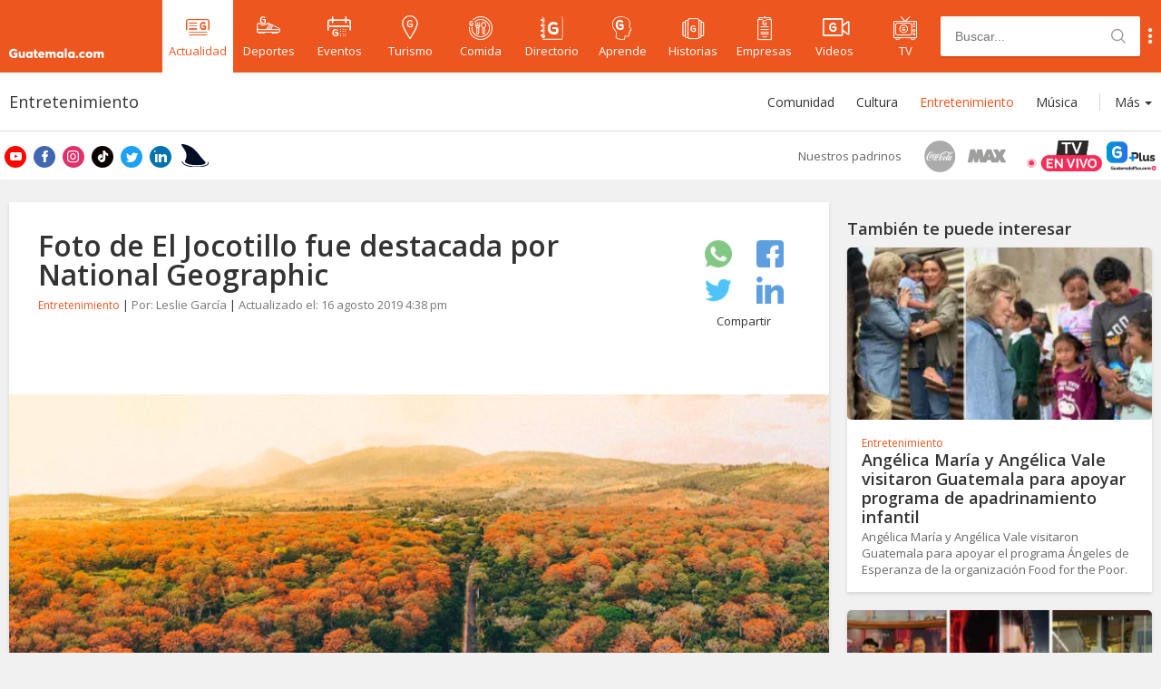

--- FILE ---
content_type: text/html; charset=UTF-8
request_url: https://www.guatemala.com/noticias/entretenimiento/foto-el-jocotillo-destacada-national-geographic.html
body_size: 67695
content:
<!DOCTYPE html>
<html lang="es" prefix="og: https://ogp.me/ns#">
<head>
<title>Foto de El Jocotillo fue destacada por National Geographic</title>
    <!-- METAS -->
    <meta charset="UTF-8">

    <!-- ICONS -->
    <link rel="apple-touch-icon" sizes="180x180" href="/assets/icons/apple-touch-icon.png">
    <link rel="icon" type="image/png" sizes="32x32" href="/assets/icons/favicon-32x32.png">
    <link rel="icon" type="image/png" sizes="16x16" href="/assets/icons/favicon-16x16.png">
    <link rel="manifest" href="/assets/icons/site.webmanifest">
    <link rel="mask-icon" href="/assets/icons/safari-pinned-tab.svg" color="#5bbad5">
    <link rel="shortcut icon" href="/assets/icons/favicon.ico">
    <meta name="msapplication-TileColor" content="#da532c">
    <meta name="msapplication-config" content="/assets/icons/browserconfig.xml">
    <meta name="theme-color" content="#ffffff">

    <!-- OpenSearch -->
    <link type="application/opensearchdescription+xml" rel="search" href="/opensearch.xml">

    <!-- APP -->
    <meta name="apple-itunes-app" content="app-id=1049024104">
    <meta name="google-play-app" content="app-id=adn.guatemala.com">

    <!-- JavaScript Var Mobile Detection -->
    <script type="wphb-delay-type">var is_mobile = false;</script>

    <!-- JavaScript Var Is Sponsored -->
    <script type="wphb-delay-type">var is_sponsored = false;</script>

    <!-- ADs DFP -->
    <script type="wphb-delay-type" async src="https://securepubads.g.doubleclick.net/tag/js/gpt.js"></script>
    <script type="wphb-delay-type">var googletag = googletag || {};
        googletag.cmd = googletag.cmd || [];
        var adSlotNews, adSlotFoodies, adSlotNews1, adSlotFoodies2;
        var adFoodies, adTourGuide, adSport, adEnterprise;
        var sidebarDesktop, adInRead;
        var adFoodiesExco, adTourGuideExco, adSportExco, adEnterpriseExco;
    </script>

    <!-- STYLES -->
    
    
    <link rel="preconnect" href="https://fonts.googleapis.com">
    <link rel="preconnect" href="https://fonts.gstatic.com" crossorigin>
    <link href="https://fonts.googleapis.com/css2?family=Open+Sans:wght@400;600;700&display=swap" rel="stylesheet">


    <link rel="stylesheet" href="https://www.guatemala.com/assets/css/swiper.min.css">
    <link rel="stylesheet"
          href="https://www.guatemala.com/assets/css/styles.min.css?v=1768498498">
    <link rel="stylesheet"
          href="https://www.guatemala.com/assets/fonts/fontello/css/guatemala.css?v=1768498498">

    <meta name="viewport"
          content="width=device-width, initial-scale=1">


    

    <!-- METAS: NO INDEX -->
    
    <!--[if lt IE 9]>
    <script type="wphb-delay-type" src="https://www.guatemala.com/assets/js/html5.js"></script>
    <![endif]-->
            <script type="wphb-delay-type">var ReadMoreActive = false;</script>
        
    <script type="wphb-delay-type" data-wphb-type="text/javascript">
        //get cookie
        function getCookie(name) {
            var name = name + "=";
            var decodedCookie = decodeURIComponent(document.cookie);
            var ca = decodedCookie.split(';');
            for (var i = 0; i < ca.length; i++) {
                var c = ca[i];
                while (c.charAt(0) == ' ') {
                    c = c.substring(1);
                }
                if (c.indexOf(name) == 0) {
                    return c.substring(name.length, c.length);
                }
            }
            return "";
        }

        var cookie_dimention = getCookie('__cv');
    </script>

    <!-- START: GOOGLE ANALYTICS 4 -->
    <script type="wphb-delay-type" async src="https://www.googletagmanager.com/gtag/js?id=G-V1FB896QZC"></script>
    <script type="wphb-delay-type">
        window.dataLayer = window.dataLayer || [];
        function gtag() {
            dataLayer.push(arguments);
        }
        gtag('js', new Date());

        gtag('config', 'G-V1FB896QZC'); // Reemplaza con tu ID de GA4

        
gtag('event', 'set', {'custom_dimension1': 'leslie'});
gtag('event', 'set', {'custom_dimension2': '2019-05-01'});
gtag('event', 'set', {'custom_dimension3': 'Noticia'});

gtag('event', 'set', {'custom_dimension4': 'Directo'});

        if (cookie_dimention) {
            gtag('event', 'set', {'custom_dimension5': '1'});
        } else {
            gtag('event', 'set', {'custom_dimension5': '0'});
        }

        gtag('event', 'set', {'custom_dimension6': '0'});

        gtag('config', 'G-V1FB896QZC', {
            'client_id': function () {
                return tracker.get('clientId');
            }
        });

        gtag('event', 'page_view');

        gtag('config', 'G-V1FB896QZC', { 'groups': 'general' }); // Otra propiedad GA4 si es necesario

                gtag('event', 'set', {
            'custom_dimension1': 'leslie',
            'custom_dimension2': '2019-05-01',
            'custom_dimension3': 'Noticia'
        });
                gtag('event', 'set', {'custom_dimension4': 'Directo'});

        if (cookie_dimention) {
            gtag('event', 'set', {'custom_dimension5': '1'});
        } else {
            gtag('event', 'set', {'custom_dimension5': '0'});
        }

        gtag('event', 'set', {'custom_dimension6': '0'});

        gtag('event', 'optimize.activate', {'experiment_id': 'GTM-P9X4VWJ'}); // Google Optimize
    </script>
    <!-- END: GOOGLE ANALYTICS 4 -->

    <script type="wphb-delay-type">
        window.dataLayer = window.dataLayer || [];
        window.dataLayer.push({
            'event': 'pageviewgt',
            dimension1: 'leslie',
            dimension2: '2019-05-01',
            dimension3: 'Noticia',
            dimension4: 'Directo',
            dimension5: cookie_dimention ? '1' : '0',
            dimension6: ''
        });
    </script>
    <!-- END: GOOGLE ANALYTICS -->

    <!-- COOKIES FUNCTIONS -->
    <script type="wphb-delay-type" data-wphb-type="text/javascript">
        function createCookie(c, d, b) {
            if (b) {
                var a = new Date;
                a.setTime(a.getTime() + 864E5 * b);
                b = "; expires=" + a.toGMTString()
            } else b = "";
            document.cookie = encodeURIComponent(c) + "=" + encodeURIComponent(d) + b + "; path=/"
        }

        function readCookie(c) {
            c = encodeURIComponent(c) + "=";
            for (var d = document.cookie.split(";"), b = 0; b < d.length; b++) {
                for (var a = d[b]; " " === a.charAt(0);) a = a.substring(1, a.length);
                if (0 === a.indexOf(c)) return decodeURIComponent(a.substring(c.length, a.length))
            }
            return null
        }

        function eraseCookie(c) {
            createCookie(c, "", -1)
        };
    </script>

    <!-- FACEBOOK APP_ID -->
    <meta property="fb:app_id" content="936078066413175"/>


        <!-- ONE SIGNAL -->
    
    <link rel="manifest" href="/manifest.json" />
    <script type="wphb-delay-type" src="https://cdn.onesignal.com/sdks/OneSignalSDK.js" async=""></script>
    <script type="wphb-delay-type">var OneSignal = window.OneSignal || []; var popupShowed = true; var ONE_SIGNAL_APP_ID = '5009176e-359d-4cac-a5a1-823db4fb3f76'; var COOKIE_DOMAIN = '.guatemala.com'; var register = false; var autoResubscribe = true;</script>
    <script type="wphb-delay-type" src="/embeds/push-notifications/main.js?v=1768498484"></script>
	
    <!-- Article metas for custom post type -->
        <!-- END: Article metas for custom post type -->

    
    
    <!-- Google Tag Manager -->
    <script type="wphb-delay-type">(function (w, d, s, l, i) {
            w[l] = w[l] || [];
            w[l].push({
                'gtm.start':
                    new Date().getTime(), event: 'gtm.js'
            });
            var f = d.getElementsByTagName(s)[0],
                j = d.createElement(s), dl = l != 'dataLayer' ? '&l=' + l : '';
            j.async = true;
            j.src =
                'https://www.googletagmanager.com/gtm.js?id=' + i + dl;
            f.parentNode.insertBefore(j, f);
        })(window, document, 'script', 'dataLayer', 'GTM-MTHZSZ6');</script>
    <!-- End Google Tag Manager -->

    <script type="wphb-delay-type">
        var api_url_v2 = 'api.guatemala.com/v2/';
    </script>


    <script type="wphb-delay-type">
        function adjustGoogleAd(divIdParent) {
            setTimeout(function () {
                let iframe = document.getElementById(divIdParent).getElementsByTagName('iframe');
                if (iframe.length > 0) {
                    var img = iframe[0].contentWindow.document.getElementsByTagName('img');
                    if (img.length > 0) {
                        img[0].style.width = '100%';
                    }
                }
            }, 2000);
        }
    </script>


    <!-- WP_HEAD  -->
    	<style>img:is([sizes="auto" i], [sizes^="auto," i]) { contain-intrinsic-size: 3000px 1500px }</style>
	
<!-- Optimización en motores de búsqueda por Rank Math PRO -  https://rankmath.com/ -->
<meta name="description" content="Una fotografía del lugar conocido como El Jocotillo, ubicado en el municipio de Villa Canales, fue compartida por National Geographic —Nat Geo—."/>
<meta name="robots" content="follow, index, max-snippet:-1, max-video-preview:-1, max-image-preview:large"/>
<link rel="canonical" href="https://www.guatemala.com/noticias/entretenimiento/foto-el-jocotillo-destacada-national-geographic.html" />
<meta property="og:locale" content="es_ES" />
<meta property="og:type" content="article" />
<meta property="og:title" content="Foto de El Jocotillo fue destacada por National Geographic" />
<meta property="og:description" content="Una fotografía del lugar conocido como El Jocotillo, ubicado en el municipio de Villa Canales, fue compartida por National Geographic —Nat Geo—." />
<meta property="og:url" content="https://www.guatemala.com/noticias/entretenimiento/foto-el-jocotillo-destacada-national-geographic.html" />
<meta property="og:site_name" content="Guatemala.com" />
<meta property="article:publisher" content="https://www.facebook.com/Guatemalacom" />
<meta property="article:author" content="https://www.facebook.com/Guatemalacom" />
<meta property="article:section" content="Entretenimiento" />
<meta property="og:updated_time" content="2019-08-16T16:38:00-06:00" />
<meta property="fb:app_id" content="936078066413175" />
<meta property="og:image" content="https://www.guatemala.com/fotos/2019/05/Foto-de-El-Jocotillo-fue-destacada-por-National-Geographic-2019.jpg" />
<meta property="og:image:secure_url" content="https://www.guatemala.com/fotos/2019/05/Foto-de-El-Jocotillo-fue-destacada-por-National-Geographic-2019.jpg" />
<meta property="og:image:width" content="890" />
<meta property="og:image:height" content="505" />
<meta property="og:image:alt" content="Foto de El Jocotillo fue destacada por National Geographic" />
<meta property="og:image:type" content="image/jpeg" />
<meta property="article:published_time" content="2019-05-01T16:04:52-06:00" />
<meta property="article:modified_time" content="2019-08-16T16:38:00-06:00" />
<meta name="twitter:card" content="summary_large_image" />
<meta name="twitter:title" content="Foto de El Jocotillo fue destacada por National Geographic" />
<meta name="twitter:description" content="Una fotografía del lugar conocido como El Jocotillo, ubicado en el municipio de Villa Canales, fue compartida por National Geographic —Nat Geo—." />
<meta name="twitter:site" content="@guatemala_com" />
<meta name="twitter:creator" content="@guatemala_com" />
<meta name="twitter:image" content="https://www.guatemala.com/fotos/2019/05/Foto-de-El-Jocotillo-fue-destacada-por-National-Geographic-2019.jpg" />
<meta name="twitter:label1" content="Escrito por" />
<meta name="twitter:data1" content="Leslie García" />
<meta name="twitter:label2" content="Tiempo de lectura" />
<meta name="twitter:data2" content="1 minuto" />
<script type="application/ld+json" class="rank-math-schema-pro">{"@context":"https://schema.org","@graph":[{"@type":["Person","Organization"],"@id":"https://www.guatemala.com/#person","name":"Guatemala.com","sameAs":["https://www.facebook.com/Guatemalacom","https://twitter.com/guatemala_com","https://www.instagram.com/guatemala/"],"logo":{"@type":"ImageObject","@id":"https://www.guatemala.com/#logo","url":"https://www.guatemala.com/fotos/201803/guatemala-logo.png","contentUrl":"https://www.guatemala.com/fotos/201803/guatemala-logo.png","caption":"Guatemala.com","inLanguage":"es","width":"100","height":"100"},"image":{"@type":"ImageObject","@id":"https://www.guatemala.com/#logo","url":"https://www.guatemala.com/fotos/201803/guatemala-logo.png","contentUrl":"https://www.guatemala.com/fotos/201803/guatemala-logo.png","caption":"Guatemala.com","inLanguage":"es","width":"100","height":"100"}},{"@type":"WebSite","@id":"https://www.guatemala.com/#website","url":"https://www.guatemala.com","name":"Guatemala.com","alternateName":"Guatemala.com","publisher":{"@id":"https://www.guatemala.com/#person"},"inLanguage":"es"},{"@type":"ImageObject","@id":"https://www.guatemala.com/fotos/2019/05/Foto-de-El-Jocotillo-fue-destacada-por-National-Geographic-2019.jpg","url":"https://www.guatemala.com/fotos/2019/05/Foto-de-El-Jocotillo-fue-destacada-por-National-Geographic-2019.jpg","width":"890","height":"505","caption":"Foto de El Jocotillo fue destacada por National Geographic","inLanguage":"es"},{"@type":"WebPage","@id":"https://www.guatemala.com/noticias/entretenimiento/foto-el-jocotillo-destacada-national-geographic.html#webpage","url":"https://www.guatemala.com/noticias/entretenimiento/foto-el-jocotillo-destacada-national-geographic.html","name":"Foto de El Jocotillo fue destacada por National Geographic","datePublished":"2019-05-01T16:04:52-06:00","dateModified":"2019-08-16T16:38:00-06:00","isPartOf":{"@id":"https://www.guatemala.com/#website"},"primaryImageOfPage":{"@id":"https://www.guatemala.com/fotos/2019/05/Foto-de-El-Jocotillo-fue-destacada-por-National-Geographic-2019.jpg"},"inLanguage":"es"},{"@type":"Person","@id":"https://www.guatemala.com/noticias/entretenimiento/foto-el-jocotillo-destacada-national-geographic.html#author","name":"Leslie Garc\u00eda","image":{"@type":"ImageObject","@id":"https://secure.gravatar.com/avatar/56e98b5d5bb55cb414154dd998f57ff9?s=96&amp;d=mm&amp;r=g","url":"https://secure.gravatar.com/avatar/56e98b5d5bb55cb414154dd998f57ff9?s=96&amp;d=mm&amp;r=g","caption":"Leslie Garc\u00eda","inLanguage":"es"}},{"@type":"NewsArticle","headline":"Foto de El Jocotillo fue destacada por National Geographic","datePublished":"2019-05-01T16:04:52-06:00","dateModified":"2019-08-16T16:38:00-06:00","articleSection":"Entretenimiento","author":{"@id":"https://www.guatemala.com/noticias/entretenimiento/foto-el-jocotillo-destacada-national-geographic.html#author","name":"Leslie Garc\u00eda"},"publisher":{"@id":"https://www.guatemala.com/#person"},"description":"Una fotograf\u00eda del lugar conocido como El Jocotillo, ubicado en el municipio de Villa Canales, fue compartida por National Geographic \u2014Nat Geo\u2014.","name":"Foto de El Jocotillo fue destacada por National Geographic","@id":"https://www.guatemala.com/noticias/entretenimiento/foto-el-jocotillo-destacada-national-geographic.html#richSnippet","isPartOf":{"@id":"https://www.guatemala.com/noticias/entretenimiento/foto-el-jocotillo-destacada-national-geographic.html#webpage"},"image":{"@id":"https://www.guatemala.com/fotos/2019/05/Foto-de-El-Jocotillo-fue-destacada-por-National-Geographic-2019.jpg"},"inLanguage":"es","mainEntityOfPage":{"@id":"https://www.guatemala.com/noticias/entretenimiento/foto-el-jocotillo-destacada-national-geographic.html#webpage"}}]}</script>
<!-- /Plugin Rank Math WordPress SEO -->

<link rel='dns-prefetch' href='//fonts.googleapis.com' />
<link rel='dns-prefetch' href='//fonts.gstatic.com' />
<link rel='dns-prefetch' href='//ajax.googleapis.com' />
<link rel='dns-prefetch' href='//apis.google.com' />
<link rel='dns-prefetch' href='//google-analytics.com' />
<link rel='dns-prefetch' href='//www.google-analytics.com' />
<link rel='dns-prefetch' href='//ssl.google-analytics.com' />
<link rel='dns-prefetch' href='//youtube.com' />
<link rel='dns-prefetch' href='//hb.wpmucdn.com' />
<link href='//hb.wpmucdn.com' rel='preconnect' />
<link rel='stylesheet' id='wp-block-library-css' href='https://www.guatemala.com/wp-includes/css/dist/block-library/style.min.css?ver=6.7.2' type='text/css' media='all' />
<style id='classic-theme-styles-inline-css' type='text/css'>
/*! This file is auto-generated */
.wp-block-button__link{color:#fff;background-color:#32373c;border-radius:9999px;box-shadow:none;text-decoration:none;padding:calc(.667em + 2px) calc(1.333em + 2px);font-size:1.125em}.wp-block-file__button{background:#32373c;color:#fff;text-decoration:none}
</style>
<style id='global-styles-inline-css' type='text/css'>
:root{--wp--preset--aspect-ratio--square: 1;--wp--preset--aspect-ratio--4-3: 4/3;--wp--preset--aspect-ratio--3-4: 3/4;--wp--preset--aspect-ratio--3-2: 3/2;--wp--preset--aspect-ratio--2-3: 2/3;--wp--preset--aspect-ratio--16-9: 16/9;--wp--preset--aspect-ratio--9-16: 9/16;--wp--preset--color--black: #000000;--wp--preset--color--cyan-bluish-gray: #abb8c3;--wp--preset--color--white: #ffffff;--wp--preset--color--pale-pink: #f78da7;--wp--preset--color--vivid-red: #cf2e2e;--wp--preset--color--luminous-vivid-orange: #ff6900;--wp--preset--color--luminous-vivid-amber: #fcb900;--wp--preset--color--light-green-cyan: #7bdcb5;--wp--preset--color--vivid-green-cyan: #00d084;--wp--preset--color--pale-cyan-blue: #8ed1fc;--wp--preset--color--vivid-cyan-blue: #0693e3;--wp--preset--color--vivid-purple: #9b51e0;--wp--preset--gradient--vivid-cyan-blue-to-vivid-purple: linear-gradient(135deg,rgba(6,147,227,1) 0%,rgb(155,81,224) 100%);--wp--preset--gradient--light-green-cyan-to-vivid-green-cyan: linear-gradient(135deg,rgb(122,220,180) 0%,rgb(0,208,130) 100%);--wp--preset--gradient--luminous-vivid-amber-to-luminous-vivid-orange: linear-gradient(135deg,rgba(252,185,0,1) 0%,rgba(255,105,0,1) 100%);--wp--preset--gradient--luminous-vivid-orange-to-vivid-red: linear-gradient(135deg,rgba(255,105,0,1) 0%,rgb(207,46,46) 100%);--wp--preset--gradient--very-light-gray-to-cyan-bluish-gray: linear-gradient(135deg,rgb(238,238,238) 0%,rgb(169,184,195) 100%);--wp--preset--gradient--cool-to-warm-spectrum: linear-gradient(135deg,rgb(74,234,220) 0%,rgb(151,120,209) 20%,rgb(207,42,186) 40%,rgb(238,44,130) 60%,rgb(251,105,98) 80%,rgb(254,248,76) 100%);--wp--preset--gradient--blush-light-purple: linear-gradient(135deg,rgb(255,206,236) 0%,rgb(152,150,240) 100%);--wp--preset--gradient--blush-bordeaux: linear-gradient(135deg,rgb(254,205,165) 0%,rgb(254,45,45) 50%,rgb(107,0,62) 100%);--wp--preset--gradient--luminous-dusk: linear-gradient(135deg,rgb(255,203,112) 0%,rgb(199,81,192) 50%,rgb(65,88,208) 100%);--wp--preset--gradient--pale-ocean: linear-gradient(135deg,rgb(255,245,203) 0%,rgb(182,227,212) 50%,rgb(51,167,181) 100%);--wp--preset--gradient--electric-grass: linear-gradient(135deg,rgb(202,248,128) 0%,rgb(113,206,126) 100%);--wp--preset--gradient--midnight: linear-gradient(135deg,rgb(2,3,129) 0%,rgb(40,116,252) 100%);--wp--preset--font-size--small: 13px;--wp--preset--font-size--medium: 20px;--wp--preset--font-size--large: 36px;--wp--preset--font-size--x-large: 42px;--wp--preset--spacing--20: 0.44rem;--wp--preset--spacing--30: 0.67rem;--wp--preset--spacing--40: 1rem;--wp--preset--spacing--50: 1.5rem;--wp--preset--spacing--60: 2.25rem;--wp--preset--spacing--70: 3.38rem;--wp--preset--spacing--80: 5.06rem;--wp--preset--shadow--natural: 6px 6px 9px rgba(0, 0, 0, 0.2);--wp--preset--shadow--deep: 12px 12px 50px rgba(0, 0, 0, 0.4);--wp--preset--shadow--sharp: 6px 6px 0px rgba(0, 0, 0, 0.2);--wp--preset--shadow--outlined: 6px 6px 0px -3px rgba(255, 255, 255, 1), 6px 6px rgba(0, 0, 0, 1);--wp--preset--shadow--crisp: 6px 6px 0px rgba(0, 0, 0, 1);}:where(.is-layout-flex){gap: 0.5em;}:where(.is-layout-grid){gap: 0.5em;}body .is-layout-flex{display: flex;}.is-layout-flex{flex-wrap: wrap;align-items: center;}.is-layout-flex > :is(*, div){margin: 0;}body .is-layout-grid{display: grid;}.is-layout-grid > :is(*, div){margin: 0;}:where(.wp-block-columns.is-layout-flex){gap: 2em;}:where(.wp-block-columns.is-layout-grid){gap: 2em;}:where(.wp-block-post-template.is-layout-flex){gap: 1.25em;}:where(.wp-block-post-template.is-layout-grid){gap: 1.25em;}.has-black-color{color: var(--wp--preset--color--black) !important;}.has-cyan-bluish-gray-color{color: var(--wp--preset--color--cyan-bluish-gray) !important;}.has-white-color{color: var(--wp--preset--color--white) !important;}.has-pale-pink-color{color: var(--wp--preset--color--pale-pink) !important;}.has-vivid-red-color{color: var(--wp--preset--color--vivid-red) !important;}.has-luminous-vivid-orange-color{color: var(--wp--preset--color--luminous-vivid-orange) !important;}.has-luminous-vivid-amber-color{color: var(--wp--preset--color--luminous-vivid-amber) !important;}.has-light-green-cyan-color{color: var(--wp--preset--color--light-green-cyan) !important;}.has-vivid-green-cyan-color{color: var(--wp--preset--color--vivid-green-cyan) !important;}.has-pale-cyan-blue-color{color: var(--wp--preset--color--pale-cyan-blue) !important;}.has-vivid-cyan-blue-color{color: var(--wp--preset--color--vivid-cyan-blue) !important;}.has-vivid-purple-color{color: var(--wp--preset--color--vivid-purple) !important;}.has-black-background-color{background-color: var(--wp--preset--color--black) !important;}.has-cyan-bluish-gray-background-color{background-color: var(--wp--preset--color--cyan-bluish-gray) !important;}.has-white-background-color{background-color: var(--wp--preset--color--white) !important;}.has-pale-pink-background-color{background-color: var(--wp--preset--color--pale-pink) !important;}.has-vivid-red-background-color{background-color: var(--wp--preset--color--vivid-red) !important;}.has-luminous-vivid-orange-background-color{background-color: var(--wp--preset--color--luminous-vivid-orange) !important;}.has-luminous-vivid-amber-background-color{background-color: var(--wp--preset--color--luminous-vivid-amber) !important;}.has-light-green-cyan-background-color{background-color: var(--wp--preset--color--light-green-cyan) !important;}.has-vivid-green-cyan-background-color{background-color: var(--wp--preset--color--vivid-green-cyan) !important;}.has-pale-cyan-blue-background-color{background-color: var(--wp--preset--color--pale-cyan-blue) !important;}.has-vivid-cyan-blue-background-color{background-color: var(--wp--preset--color--vivid-cyan-blue) !important;}.has-vivid-purple-background-color{background-color: var(--wp--preset--color--vivid-purple) !important;}.has-black-border-color{border-color: var(--wp--preset--color--black) !important;}.has-cyan-bluish-gray-border-color{border-color: var(--wp--preset--color--cyan-bluish-gray) !important;}.has-white-border-color{border-color: var(--wp--preset--color--white) !important;}.has-pale-pink-border-color{border-color: var(--wp--preset--color--pale-pink) !important;}.has-vivid-red-border-color{border-color: var(--wp--preset--color--vivid-red) !important;}.has-luminous-vivid-orange-border-color{border-color: var(--wp--preset--color--luminous-vivid-orange) !important;}.has-luminous-vivid-amber-border-color{border-color: var(--wp--preset--color--luminous-vivid-amber) !important;}.has-light-green-cyan-border-color{border-color: var(--wp--preset--color--light-green-cyan) !important;}.has-vivid-green-cyan-border-color{border-color: var(--wp--preset--color--vivid-green-cyan) !important;}.has-pale-cyan-blue-border-color{border-color: var(--wp--preset--color--pale-cyan-blue) !important;}.has-vivid-cyan-blue-border-color{border-color: var(--wp--preset--color--vivid-cyan-blue) !important;}.has-vivid-purple-border-color{border-color: var(--wp--preset--color--vivid-purple) !important;}.has-vivid-cyan-blue-to-vivid-purple-gradient-background{background: var(--wp--preset--gradient--vivid-cyan-blue-to-vivid-purple) !important;}.has-light-green-cyan-to-vivid-green-cyan-gradient-background{background: var(--wp--preset--gradient--light-green-cyan-to-vivid-green-cyan) !important;}.has-luminous-vivid-amber-to-luminous-vivid-orange-gradient-background{background: var(--wp--preset--gradient--luminous-vivid-amber-to-luminous-vivid-orange) !important;}.has-luminous-vivid-orange-to-vivid-red-gradient-background{background: var(--wp--preset--gradient--luminous-vivid-orange-to-vivid-red) !important;}.has-very-light-gray-to-cyan-bluish-gray-gradient-background{background: var(--wp--preset--gradient--very-light-gray-to-cyan-bluish-gray) !important;}.has-cool-to-warm-spectrum-gradient-background{background: var(--wp--preset--gradient--cool-to-warm-spectrum) !important;}.has-blush-light-purple-gradient-background{background: var(--wp--preset--gradient--blush-light-purple) !important;}.has-blush-bordeaux-gradient-background{background: var(--wp--preset--gradient--blush-bordeaux) !important;}.has-luminous-dusk-gradient-background{background: var(--wp--preset--gradient--luminous-dusk) !important;}.has-pale-ocean-gradient-background{background: var(--wp--preset--gradient--pale-ocean) !important;}.has-electric-grass-gradient-background{background: var(--wp--preset--gradient--electric-grass) !important;}.has-midnight-gradient-background{background: var(--wp--preset--gradient--midnight) !important;}.has-small-font-size{font-size: var(--wp--preset--font-size--small) !important;}.has-medium-font-size{font-size: var(--wp--preset--font-size--medium) !important;}.has-large-font-size{font-size: var(--wp--preset--font-size--large) !important;}.has-x-large-font-size{font-size: var(--wp--preset--font-size--x-large) !important;}
:where(.wp-block-post-template.is-layout-flex){gap: 1.25em;}:where(.wp-block-post-template.is-layout-grid){gap: 1.25em;}
:where(.wp-block-columns.is-layout-flex){gap: 2em;}:where(.wp-block-columns.is-layout-grid){gap: 2em;}
:root :where(.wp-block-pullquote){font-size: 1.5em;line-height: 1.6;}
</style>
<link rel='stylesheet' id='contact-form-7-css' href='https://hb.wpmucdn.com/www.guatemala.com/30c83f22-1e9d-4d4b-ac04-6b3fcf2cd8fa.css' type='text/css' media='all' />
<link rel="https://api.w.org/" href="https://www.guatemala.com/wp-json/" /><link rel="alternate" title="JSON" type="application/json" href="https://www.guatemala.com/wp-json/wp/v2/posts/210087" /><link rel="alternate" title="oEmbed (JSON)" type="application/json+oembed" href="https://www.guatemala.com/wp-json/oembed/1.0/embed?url=https%3A%2F%2Fwww.guatemala.com%2Fnoticias%2Fentretenimiento%2Ffoto-el-jocotillo-destacada-national-geographic.html" />
<link rel="alternate" title="oEmbed (XML)" type="text/xml+oembed" href="https://www.guatemala.com/wp-json/oembed/1.0/embed?url=https%3A%2F%2Fwww.guatemala.com%2Fnoticias%2Fentretenimiento%2Ffoto-el-jocotillo-destacada-national-geographic.html&#038;format=xml" />
    <script type="wphb-delay-type" data-wphb-type="text/javascript">
        window.fbAsyncInit = function () {
            FB.init({
                appId: '936078066413175',
                cookie: true,
                xfbml: true,
                version: 'v2.8'
            });

            FB.getLoginStatus(function (response) {
                statusChangeCallback(response);
            });
        };
        (function (d, s, id) {
            var js, fjs = d.getElementsByTagName(s)[0];
            if (d.getElementById(id)) return;
            js = d.createElement(s);
            js.id = id;
            js.src = "//connect.facebook.net/es_ES/sdk.js";
            fjs.parentNode.insertBefore(js, fjs);
        }(document, 'script', 'facebook-jssdk'));

        function statusChangeCallback(response) {
            if (response.status === 'connected' && document.getElementById('buttonContainer') != undefined) {
                document.getElementById('buttonContainer').style.display = 'none';
            }
        }

        function checkLoginState() {
            FB.getLoginStatus(function (response) {
                statusChangeCallback(response);
            });
        }
    </script>
    <link rel="icon" href="https://www.guatemala.com/fotos/2019/03/cropped-android-chrome-512x512-32x32.png" sizes="32x32" />
<link rel="icon" href="https://www.guatemala.com/fotos/2019/03/cropped-android-chrome-512x512-192x192.png" sizes="192x192" />
<link rel="apple-touch-icon" href="https://www.guatemala.com/fotos/2019/03/cropped-android-chrome-512x512-180x180.png" />
<meta name="msapplication-TileImage" content="https://www.guatemala.com/fotos/2019/03/cropped-android-chrome-512x512-270x270.png" />
</head>
<body class="post-template-default single single-post postid-210087 single-format-standard news">

<!-- Google Tag Manager (noscript) -->
<noscript>
    <iframe src="https://www.googletagmanager.com/ns.html?id=GTM-MTHZSZ6"
            height="0" width="0" style="display:none;visibility:hidden"></iframe>
</noscript>
<!-- End Google Tag Manager (noscript) -->

<!-- Admiral adbloker -->
<script type="wphb-delay-type" data-wphb-type="text/javascript">!(function(o,_name){o[_name]=o[_name]||function $(){($.q=$.q||[]).push(arguments)},o[_name].v=o[_name].v||2;!(function(o,t,n,f,e,i){function c(f,e){(f=(function(t,n){try{if(n=(t=o.localStorage).getItem("_aQS02NTVGODdCMEIyQ0E1QUJBMEQwRjJBNUMtMQ"))return JSON.parse(n).lgk||[];if((t.getItem("v4ac1eiZr0")||"").split(",")[4]>0)return[[_name+"-engaged","true"]]}catch(f){}})())&&typeof f.forEach===n&&(e=o[t].pubads())&&f.forEach((function(o){o&&o[0]&&e.setTargeting(o[0],o[1]||"")}))}(i=o[t]=o[t]||{}).cmd=i.cmd||[],typeof i.pubads===n?c():typeof i.cmd.unshift===n?i.cmd.unshift(c):i.cmd.push(c)})(window,"googletag","function");})(window,decodeURI('%61dmi%72a%6c'));!(function(t,c,i){i=t.createElement(c),t=t.getElementsByTagName(c)[0],i.async=1,i.src="https://evasivejar.com/bundles/c58d18b/e7f91fbf35fb6467f5d34a32948c6.main.js",t.parentNode.insertBefore(i,t)})(document,"script");</script>

<!-- FACEBOOK SDK -->
<div id="fb-root"></div>
<script type="wphb-delay-type">
    window.fbAsyncInit = function () {
        FB.init({
            appId: '936078066413175',
            autoLogAppEvents: true,
            xfbml: true,
            version: 'v14.0'
        });
    };
</script>
<script type="wphb-delay-type" async defer crossorigin="anonymous" src="https://connect.facebook.net/es_LA/sdk.js"></script>
<script type="wphb-delay-type" async defer src="https://www.instagram.com/embed.js"></script>
<!-- TWITTER SDK -->
<script type="wphb-delay-type">
    window.twttr = (function (d, s, id) {
        var js, fjs = d.getElementsByTagName(s)[0],
            t = window.twttr || {};
        if (d.getElementById(id)) return t;
        js = d.createElement(s);
        js.id = id;
        js.src = "https://platform.twitter.com/widgets.js";
        fjs.parentNode.insertBefore(js, fjs);

        t._e = [];
        t.ready = function (f) {
            t._e.push(f);
        };
        return t;
    }(document, "script", "twitter-wjs"));
</script>

<!-- HEADER -->
<header id="header" class="">
    <div class="container">
        <div class="row">
            <!-- <img class="liston-negro" src="https://www.guatemala.com/fotos/2022/07/liston-negro.png" alt="listón negro"> -->
                            <div class="logo">
                    <a href="https://www.guatemala.com" title="Guatemala.com">
                        <i class="icon-logo-full"></i>
                        <span>Guatemala.com</span>
                    </a>
                    <button class="main-menu-button-mobile">
                        <i class="icon-gt-menu" style="font-size:22px"></i>
                        <!-- <i class="icon-submenu-mobile"></i> -->
                    </button>
                </div>
                
            <a class="logo-mobile" href="https://www.guatemala.com" title="Guatemala.com">
                <i class="icon-logo-text" style="font-size: 17px;"></i>
            </a>
            <button class="main-menu-button" id="showMainMenu" type="button">
                <i class="icon-submenu-tablet"></i>
                <span>Secciones</span>
            </button>

            <div id="main-navigation-container">
                <nav id="main-menu">
                    <a class="home" href="https://www.guatemala.com" title="Inicio">
                        <div><i class="icon-logo-icon"></i><span>Inicio</span></div>
                    </a>
                    <a class="current"
                       href="https://www.guatemala.com/noticias/" title="Actualidad">
                        <div><i class="icon-category-notas"></i><span>Actualidad</span></div>
                    </a>
                    <a class=""
                       href="https://www.guatemala.com/deportes/" title="Deportes">
                        <div><i class="icon-category-deportes"></i><span>Deportes</span></div>
                    </a>
                    <a href="https://eventos.guatemala.com/" title="Eventos">
                        <div><i class="icon-category-eventos"></i><span>Eventos</span></div>
                    </a>
                    <a class=""
                       href="https://www.guatemala.com/guias/" title="Turismo">
                        <div><i class="icon-category-guias"></i><span>Turismo</span></div>
                    </a>
                    <a class=""
                       href="https://www.guatemala.com/comida/" title="Comida">
                        <div><i class="icon-category-comida"></i><span>Comida</span></div>
                    </a>
                    <a href="https://directorio.guatemala.com/" title="Directorio">
                        <div><i class="icon-category-directorio"></i><span>Directorio</span></div>
                    </a>
                    <a href="https://aprende.guatemala.com/" title="Aprende">
                        <div><i class="icon-category-aprende"></i><span>Aprende</span></div>
                    </a>
                    <a class=""
                       href="https://www.guatemala.com/historia/" title="Historias">
                        <div><i class="icon-historias"></i><span>Historias</span></div>
                    </a>
                    <a class=""
                       href="https://www.guatemala.com/desarrollo/" title="Empresas">
                        <div><i class="icon-category-empresas"></i><span>Empresas</span></div>
                    </a>
                    <a href="https://videos.guatemala.com/" title="Videos">
                        <div><i class="icon-category-videos" style="font-size: 20px;top: 2px;"></i><span>Videos</span></div>
                    </a>
                    <a class=""
                       href="https://www.guatemala.com/tv/?utm_source=menu" title="TV">
                        <div><i class="icon-category-tv"></i><span>TV</span></div>
                    </a>
                                    </nav>
                <div id="header-search">
                    <!-- <form id="form-header-search" method="get" action="/buscar"> -->
                    <form id="form-header-search" method="get" action="/buscar/">
                        <input id="search" type="text" name="q" placeholder="Buscar..." autocomplete="off">
                                                                            <input type="hidden" name="sec" autocomplete="off" value="notas">
                                                <label class="icon-search" for="search"></label>
                    </form>
                </div>

                <!-- FACEBOOK LOGIN -->
                            </div>

            <!-- MOBILE SEARCH BUTTON -->
            <button class="search-container-button" id="showSearchContainer" type="button" aria-label="submenu">
                <i class="icon-search"></i>
            </button>

            <!-- SUBMENU LINKS BUTTON -->
            <button class="show-submenu-links mobile" type="button" aria-label="submenu">
                <i class="icon-submenu"></i>
            </button>

            <!-- SUBMENU LINKS CONTENT -->
            <div id="submenu-links">
                <a class="submenu-link" href="https://www.guatemala.com/quienes-somos/" title="Quiénes somos">Quiénes somos</a>
                <a class="submenu-link" href="https://www.guatemala.com/hoyportimananapormi/" title="Ir a #HoyPorTiMañanaPorMí">#HoyPorTiMañanaPorMí</a>
                <a class="submenu-link submenu-active" href="https://www.guatemala.com/contacto/" title="Contacto">Contacto</a>
                <a class="submenu-link" href="http://bicentenario.com.gt/" title="Ir a Bicentenario">Bicentenario</a>
                <a class="submenu-link" href="https://boletin.guatemala.com/subscription?f=ny763bDAkrENeRWOUpgcAiXAQyUdymXeEaJAi179Vq7lBFxq7L2THJM6FrtHInfBYMkYrh7g4FDMoUBWZAXsw9xg" title="Boletín">Boletín</a>
                <a class="submenu-link" href="https://www.guatemala.com/privacy-policy/" title="Políticas de Privacidad">Políticas de Privacidad</a>
            </div>
        </div>
    </div>
</header>

<!-- SUBHEADER -->
<div id="subheader-category" class=""><div class="container row"><p class="title">Entretenimiento</p><span class="menu-mobile" id="showOptionsMobile"><i class="icon-category-notas"></i><i class="icon-submenu-mobile"></i></span><ul class="main-menu"><li class="first-level"><a href="https://www.guatemala.com/noticias/comunidad/" title="Comunidad">Comunidad</a></li><li class="first-level"><a href="https://www.guatemala.com/noticias/cultura/" title="Cultura">Cultura</a></li><li class="current first-level"><a href="https://www.guatemala.com/noticias/entretenimiento/" title="Entretenimiento">Entretenimiento</a></li><li class="first-level"><a href="https://www.guatemala.com/noticias/musica/" title="Música">Música</a></li><li class="first-level showOptions with-child"><a id="more-categories" href="javascript:void(0)" title="Más">Más</a><ul class="full-menu"><li class=""><a href="https://www.guatemala.com/noticias/sociedad/" title="Sociedad">Sociedad</a></li><li class=""><a href="https://www.guatemala.com/noticias/tecnologia/" title="Tecnología">Tecnología</a></li><li class=""><a href="https://www.guatemala.com/noticias/vida/" title="Vida">Vida</a></li></ul></li></ul></div></div>

<!-- QQSM BUTTON TEMPORARY -->
<!-- <style>

    #tvButton {
        position: fixed;
        right: 8px;
        bottom: 180px;
        /* width: 225px; */
        max-width: 40%;
        z-index: 99999999;
        max-width: 28%;
    }

    #tvButtonCont {
        border-radius: 8px;
        width: 100%;
    }

    #tvButton img {
        max-width: 100%;
    }

    #tvButton {
        animation: hithere 3s infinite;
    }

    @media (min-width: 768px) {
        #tvButton {
            bottom: 52%;
        }
    }
    
    @keyframes hithere {
        10% { transform: rotate(0deg); }
        30% { transform: rotate(-2deg); }
        40%, 60% { transform: rotate(2deg); }
        50% { transform: rotate(-2deg); }
        70% { transform: rotate(0deg); }
        100% { transform: rotate(0deg); }
    }
</style> -->
<!-- <div id="tvButton" style="display:none;">
    <div id="tvButtonCont">
        <a href="https://www.guatemalaplus.com/disfruta-de-nuestro-canal-en-linea/videos/canal-en-vivo?utm_source=boton" title="Ir a Guatemalaplus.com">
            <img src="https://www.guatemala.com/fotos/2023/08/EN-VIVO-QQSM.gif" alt="¿Quién quiere ser millonario? en vivo">
        </a>
    </div>
</div> -->

<!-- <script type="wphb-delay-type">document.addEventListener('DOMContentLoaded', (event) => {
    let tvButton = document.getElementById('tvButton');
    let guatemalaTime = new Date().toLocaleString("en-US", {timeZone: "America/Guatemala"});
    guatemalaTime = new Date(guatemalaTime);
    
    let day = guatemalaTime.getDay();
    let hour = guatemalaTime.getHours();

    if(day == 3 && hour >= 20 && hour < 21) { // 3 for Wednesday
        tvButton.style.display = "block";
    }
});</script> -->
<!-- END: QQSM BUTTON TEMPORARY -->




<!-- main content -->
<div id="main_wrapper">
    <div class="google-translate-container">
    <div class="container">
        <div class="social">
            <a class="youtube" title="Ir a Youtube de Guatemala.com"
                href="https://www.youtube.com/@guatemalacom" target="_blank"
                rel="noopener noreferrer"><i class="icon-youtube"></i></a>
            <a class="facebook" title="Ir a Facebook de Guatemala.com" href="https://www.facebook.com/Guatemalacom/"
                target="_blank" rel="noopener noreferrer"><i class="icon-facebook"></i></a>
            <a class="instagram" title="Ir a Instagram de Guatemala.com" href="https://www.instagram.com/guatemala/"
                target="_blank" rel="noopener noreferrer"><i class="icon-instagram"></i></a>
            <a class="tiktok" title="Ir a Tiktok de Guatemala.com" href="https://www.tiktok.com/@guatemala.com"
                target="_blank" rel="noopener noreferrer"><i class="icon-tiktok-logo"></i></a>
            <a class="twitter" title="Ir a Twitter de Guatemala.com" href="https://twitter.com/guatemala_com"
                target="_blank" rel="noopener noreferrer"><i class="icon-twitter"></i></a>
            <a class="linkedin" title="Ir a Linkedin de Guatemala.com" href="https://linkedin.com/company/guatemala"
                target="_blank" rel="noopener noreferrer"><i class="icon-linkedin"></i></a>
            
            <a class="sharktank" title="Ir a SharkTank Guatemala.com" href="https://www.guatemala.com/sharktank">
                <img width="30px" src="https://www.guatemala.com/assets/img/sharktank/SHARKTANK-ICON.svg?v=2" alt="SharkTank">
            </a>
        </div>
                    <div class="padrinos-logos">
                <div class="padrinos-logos-title">Nuestros padrinos</div>
                <div class="padrinos-logos-container">
                    <img src="/assets/img/padrinos/Coca-Cola_logoCircular.svg?v=1" alt="Coca-Cola" width="35" height="35">
                    <img class="max" src="/assets/img/padrinos/max-grayscale-2.svg?v=1" alt="MAX" width="42" height="42">
<!--                    <img src="/assets/img/padrinos/claro-grayscale.svg?v=1" alt="Claro" width="35" height="35">-->
                </div>
            </div>
        
        <!-- <div class="space"></div> -->

        <!-- Google translate widget -->
        <!-- <div id="google_translate_element"></div>
        <script type="wphb-delay-type" data-wphb-type="text/javascript">
            function googleTranslateElementInit() {
                new google.translate.TranslateElement({pageLanguage: 'es', layout: google.translate.TranslateElement.InlineLayout.VERTICAL}, 'google_translate_element');
            }
        </script>
        <script type="wphb-delay-type" data-wphb-type="text/javascript" src="//translate.google.com/translate_a/element.js?cb=googleTranslateElementInit"></script> -->
                    <a href="https://www.guatemalaplus.com/featured-category/events/canal-en-vivo?utm_source=BotonSitio" class="guatemala-tv-btn" title="Ver www.guatemalaplus.com ahora"><img
                    src="/assets/img/en-vivo-guatemalaplus.gif" alt="Guatemala.com TV" height="34"></a>
            </div>
</div>
    
    <div class="container">
                <div class="row">
                <div id="main_content"> <script type="wphb-delay-type">
    almUrlUpdate = function (permalink, type) {

        currentPost = jQuery('.alm-reveal[data-url="' + permalink + '"]').first();
        dimensionsData = currentPost.find('.content_data').first().data();

        // auto analytics
        ga('set', 'dimension1', dimensionsData.author);
        ga('set', 'dimension2', dimensionsData.post_date);
        ga('set', 'dimension3', dimensionsData.post_type);
        ga('set', 'dimension4', 'Scroll Infinito');
        if (cookie_dimention) {
            ga('set', 'dimension5', '1');
        } else {
            ga('set', 'dimension5', '0');
        }
        ga('set', 'dimension6', dimensionsData.dimension6);
        ga('send', 'pageview', '/' + dimensionsData.post_uri);

        // general analytics
        ga('general.set', 'dimension1', dimensionsData.author);
        ga('general.set', 'dimension2', dimensionsData.post_date);
        ga('general.set', 'dimension3', dimensionsData.post_type);
        ga('general.set', 'dimension4', 'Scroll Infinito');
        if (cookie_dimention) {
            ga('general.set', 'dimension5', '1');
        } else {
            ga('general.set', 'dimension5', '0');
        }
        ga('general.set', 'dimension6', dimensionsData.dimension6);
        ga('general.send', 'pageview', '/' + dimensionsData.post_uri);
    };
</script>

    <!-- Teads -->
    <script type="wphb-delay-type" data-wphb-type="text/javascript" class="teads" async="true" src="//a.teads.tv/page/152930/tag"></script>

<div class="left-content">
    <div class="content_data single_content_wrapper" data-author="leslie"
         data-post_date="2019-05-01" data-post_type="Noticia"
         data-post_uri="/noticias/entretenimiento/foto-el-jocotillo-destacada-national-geographic.html" data-dimension6="0">
        <div class="single_top">
            <div class="row">
                                    <div id='div-gpt-ad-sticky-a-210087' style='bottom: 0;;position:fixed; z-index: 9999;'>
            <script type="wphb-delay-type">
                googletag.cmd.push(function () {
                    var slot = googletag.defineSlot('/21667615084/Actualidad_Sticky_Responsive', [[728, 90], [970, 90]], 'div-gpt-ad-sticky-a-210087');

                                        slot.setTargeting("sponsored_content", "notas_210087");
                    
                    slot.addService(googletag.pubads());

                    // Number of seconds to wait after the slot becomes viewable.
                    var SECONDS_TO_WAIT_AFTER_VIEWABILITY = 60;

                    googletag.pubads().addEventListener('impressionViewable', function (event) {
                        var slot = event.slot;
                        setTimeout(function () {
                            googletag.pubads().refresh([slot]);
                        }, SECONDS_TO_WAIT_AFTER_VIEWABILITY * 1000);
                    });

                    googletag.enableServices();
                    googletag.pubads().enableSingleRequest();
                    setTimeout(function () {
                        googletag.display('div-gpt-ad-sticky-a-210087');
                    }, 30000);

                    adjustGoogleAd(`div-gpt-ad-sticky-a-210087`);
                });
            </script>
        </div>
                    
                        </div>
            <div class="row">
                <div class="span-10 span-m-12">
                    <h1 class="title">Foto de El Jocotillo fue destacada por National Geographic</h1>

                    
                                            <div>
                        <span class="breadcrumbs">
                                                            <a title="Entretenimiento"
                                   href="https://www.guatemala.com/noticias/entretenimiento/"
                                   class="category">Entretenimiento</a>
                                                    </span>
                            |
                            <span class="writter">Por: Leslie García</span>
                            <span class='hide-pipe-mobile'>|</span>
                            <span class="date">Actualizado el: <time
                                        datetime="2019-08-16 16:38:00">16 agosto 2019  4:38 pm</time></span>
                        </div>
                                    </div>
                <div class="span-2 span-m-12">
                    <div class="box-social">
                        <a href="https://api.whatsapp.com/send?text=Foto+de+El+Jocotillo+fue+destacada+por+National+Geographic+https%3A%2F%2Fwww.guatemala.com%2Fnoticias%2Fentretenimiento%2Ffoto-el-jocotillo-destacada-national-geographic.html"
                           target="_blank" class="btn-share-gt">
                            <img src="https://www.guatemala.com/assets/img/social/001-whatsapp.png"
                                 alt="whatsapp"
                                 class="icon-social">
                        </a>
                        <a href="https://www.facebook.com/sharer/sharer.php?u=https%3A%2F%2Fwww.guatemala.com%2Fnoticias%2Fentretenimiento%2Ffoto-el-jocotillo-destacada-national-geographic.html"
                           target="_blank" class="btn-share-gt">
                            <img src="https://www.guatemala.com/assets/img/social/002-facebook.png"
                                 alt="facebook"
                                 class="icon-social">
                        </a>
                        <a href="https://twitter.com/intent/tweet?text=Foto de El Jocotillo fue destacada por National Geographic&url=https://www.guatemala.com/noticias/entretenimiento/foto-el-jocotillo-destacada-national-geographic.html"
                           target="_blank" class="btn-share-gt">
                            <img src="https://www.guatemala.com/assets/img/social/003-gorjeo.png" alt="twitter"
                                 class="icon-social">
                        </a>
                        <a href="https://www.linkedin.com/shareArticle?mini=true&url=https://www.guatemala.com/noticias/entretenimiento/foto-el-jocotillo-destacada-national-geographic.html&title=Foto de El Jocotillo fue destacada por National Geographic"
                           target="_blank" class="btn-share-gt">
                            <img src="https://www.guatemala.com/assets/img/social/004-linkedin.png"
                                 alt="linkedin"
                                 class="icon-social">
                        </a>
                        <p class="txt-share-gt">Compartir</p>
                    </div>
                </div>
            </div>

        </div>
        <div class="single_images"> <img width="885" height="500" src="https://www.guatemala.com/fotos/2019/05/Foto-de-El-Jocotillo-fue-destacada-por-National-Geographic-2019-885x500.jpg" class="attachment-web_gallery size-web_gallery" alt="Foto de El Jocotillo fue destacada por National Geographic" decoding="async" fetchpriority="high" srcset="https://www.guatemala.com/fotos/2019/05/Foto-de-El-Jocotillo-fue-destacada-por-National-Geographic-2019-885x500.jpg 885w, https://www.guatemala.com/fotos/2019/05/Foto-de-El-Jocotillo-fue-destacada-por-National-Geographic-2019-270x153.jpg 270w, https://www.guatemala.com/fotos/2019/05/Foto-de-El-Jocotillo-fue-destacada-por-National-Geographic-2019-300x170.jpg 300w, https://www.guatemala.com/fotos/2019/05/Foto-de-El-Jocotillo-fue-destacada-por-National-Geographic-2019-540x305.jpg 540w" sizes="(max-width: 885px) 100vw, 885px" itemprop="image" /><p class='image_caption'>La imagen llamó la atención de NatGeo. (Foto: Haniel López)</p>        </div>
        <div class="single_excerpt">

            <p>Una fotografía del lugar conocido como El Jocotillo, ubicado en el municipio de Villa Canales, fue compartida por National Geographic —Nat Geo—.</p>

            
        </div>

        
                <div id='ad-news-div_210087' >
            <script type="wphb-delay-type">
                googletag.cmd.push(function () {
                    var slot = googletag.defineSlot('/21667615084/InRead_Actualidad_1x1', [1,1], 'ad-news-div_210087');

                                        slot.setTargeting("sponsored_content", "notas_210087");
                    
                    slot.addService(googletag.pubads());

                    // Number of seconds to wait after the slot becomes viewable.
                    var SECONDS_TO_WAIT_AFTER_VIEWABILITY = 60;

                    googletag.pubads().addEventListener('impressionViewable', function (event) {
                        var slot = event.slot;
                        setTimeout(function () {
                            googletag.pubads().refresh([slot]);
                        }, SECONDS_TO_WAIT_AFTER_VIEWABILITY * 1000);
                    });

                    googletag.enableServices();
                    googletag.pubads().enableSingleRequest();
                    setTimeout(function () {
                        googletag.display('ad-news-div_210087');
                    }, 0);

                    adjustGoogleAd(`ad-news-div_210087`);
                });
            </script>
        </div>
        
        
        <div class="single_content read-more">

            
                
                <p><strong>National Geographic Traveler Latinoamérica </strong>—<strong>Nat Geo</strong>— puso sus ojos nuevamente en Guatemala, al compartir en su página oficial de Facebook una imagen de <strong>El Jocotillo</strong>, <strong>Villa Canales</strong>. ¡La fotografía fue captada por un guatemalteco!</p>
<p>El sitio compartió en la publicación con sus seguidores: «<em>Una espectacular imagen de El Jocotillo en Guatemala»,</em> que fue captada por <strong>Haniel López</strong>, originario de <strong>Cobán</strong>, <strong>Alta Verapaz</strong>, quien es reconocido a nivel internacional por su talento.</p>
<p>Cada día Nat Geo destaca en sus redes sociales la mejor fotografía de sus usuarios, como esta de un colorido lugar de nuestro país:</p>
<p><img decoding="async" class="wp-image-210114 aligncenter" src="https://www.guatemala.com/fotos/2019/05/Foto-de-El-Jocotillo-fue-destacada-por-National-Geographic.png" alt="Foto de El Jocotillo fue destacada por National Geographic" width="500" height="394" srcset="https://www.guatemala.com/fotos/2019/05/Foto-de-El-Jocotillo-fue-destacada-por-National-Geographic.png 488w, https://www.guatemala.com/fotos/2019/05/Foto-de-El-Jocotillo-fue-destacada-por-National-Geographic-300x237.png 300w" sizes="(max-width: 500px) 100vw, 500px" /></p>
<h2><span style="color: #ff6600;">Productor de piña en Guatemala</span></h2>
<p>La<strong> Aldea de El Jocotillo</strong> en conocida por ser productora de piña, las actividades económicas del resto del municipio de <strong>Villa Canales</strong> son los cultivos de café, tomates, cereales, repollos, hortalizas varias y la caña de azúcar.</p>
<div style="clear:both; margin-top:0em; margin-bottom:1em;"><a href="https://www.guatemala.com/noticias/entretenimiento/documental-guatemalteco-plasticosfera-fue-galardonado-en-el-tulum-world-environment-film-festival.html" target="_blank" rel="dofollow" class="s137d539d932e511fa6819a5a72dca901"><!-- INLINE RELATED POSTS 1/2 //--><div style="padding-left:1em; padding-right:1em;"><span class="ctaText">Sigue leyendo:</span>&nbsp; <span class="postTitle">Documental guatemalteco Plasticósfera fue galardonado en el Tulum World Environment Film Festival</span></div></a></div><h3><span style="color: #ff6600;">Fotógrafo destacado</span></h3>
<p>Con anterioridad, Haniel ha demostrado su talento a nivel mundial, Nat Geo ha compartido videos y fotografías que han sido captadas por su lente. En octubre de 2018, su fotografía<em> Entre rosas </em>fue una de las 37 imágenes que formaron parte de la <a href="https://www.guatemala.com/noticias/entretenimiento/fotografia-haniel-lopez-exposicion-suiza-2018.html">exposición fotográfica </a>“Latin American Women in International Trade” en Suiza.</p>
<p><img decoding="async" class="wp-image-210137 aligncenter" src="https://www.guatemala.com/fotos/2019/05/Fotografo-destacado.jpg" alt="Fotógrafo destacado" width="500" height="319" srcset="https://www.guatemala.com/fotos/2019/05/Fotografo-destacado.jpg 1080w, https://www.guatemala.com/fotos/2019/05/Fotografo-destacado-300x191.jpg 300w, https://www.guatemala.com/fotos/2019/05/Fotografo-destacado-768x489.jpg 768w, https://www.guatemala.com/fotos/2019/05/Fotografo-destacado-1024x652.jpg 1024w" sizes="(max-width: 500px) 100vw, 500px" /></p>
<p>Esa imagen mostró a los asistentes cómo un grupo de guatemaltecas trabajan en una finca que se dedica a la producción de rosas, ubicada en el municipio de Parramos, <strong>Chimaltenango</strong>. ¡Muchas felicidades Haniel por estos logros!</p>

                <!-- Subsections -->
                
                                    <!-- AD DFP Native Post -->
                    <!-- /21667615084/actualidad_banner_native -->
                    <div class="sponsor-image-content-container">
                                <div id='ad-native-post-210087' >
            <script type="wphb-delay-type">
                googletag.cmd.push(function () {
                    var slot = googletag.defineSlot('/21667615084/actualidad_banner_native', ['fluid'], 'ad-native-post-210087');

                                        slot.setTargeting("sponsored_content", "notas_210087");
                    
                    slot.addService(googletag.pubads());

                    // Number of seconds to wait after the slot becomes viewable.
                    var SECONDS_TO_WAIT_AFTER_VIEWABILITY = 60;

                    googletag.pubads().addEventListener('impressionViewable', function (event) {
                        var slot = event.slot;
                        setTimeout(function () {
                            googletag.pubads().refresh([slot]);
                        }, SECONDS_TO_WAIT_AFTER_VIEWABILITY * 1000);
                    });

                    googletag.enableServices();
                    googletag.pubads().enableSingleRequest();
                    setTimeout(function () {
                        googletag.display('ad-native-post-210087');
                    }, 0);

                    adjustGoogleAd(`ad-native-post-210087`);
                });
            </script>
        </div>
                            </div> 
                <!-- READ MORE BUTTON -->
                
                
                                    <!-- AD DFP Bottom Desktop -->
                    <!-- /21667615084/notas_desktop_single_2 -->
                    <div class="sponsor-image-content-container">
                                <div id='ad-bottom-desktop-210087' >
            <script type="wphb-delay-type">
                googletag.cmd.push(function () {
                    var slot = googletag.defineSlot('/21667615084/notas_desktop_single_2', [728, 90], 'ad-bottom-desktop-210087');

                                        slot.setTargeting("sponsored_content", "notas_210087");
                    
                    slot.addService(googletag.pubads());

                    // Number of seconds to wait after the slot becomes viewable.
                    var SECONDS_TO_WAIT_AFTER_VIEWABILITY = 60;

                    googletag.pubads().addEventListener('impressionViewable', function (event) {
                        var slot = event.slot;
                        setTimeout(function () {
                            googletag.pubads().refresh([slot]);
                        }, SECONDS_TO_WAIT_AFTER_VIEWABILITY * 1000);
                    });

                    googletag.enableServices();
                    googletag.pubads().enableSingleRequest();
                    setTimeout(function () {
                        googletag.display('ad-bottom-desktop-210087');
                    }, 0);

                    adjustGoogleAd(`ad-bottom-desktop-210087`);
                });
            </script>
        </div>
                            </div> 
            </div>


            <!-- FB ADS BUTTON -->
                    </div>


        <div class="post-navigation" style="display: flex; justify-content: space-between;">
            <a href="https://www.guatemala.com/noticias/entretenimiento/hora-fecha-para-ver-lluvia-de-estrellas-eta-acuaridas-desde-guatemala-mayo-2019.html" rel="prev">« Publicación Anterior</a><a href="https://www.guatemala.com/noticias/entretenimiento/ricardo-arjona-recordo-su-entrevista-show-cristina-1995.html" rel="next">Siguiente Publicación »</a>        </div>


        <!-- WIDGET DE DIRECTORIO EN MOVIL -->
        
        <div id="deleteMe_210087">
            <script type="wphb-delay-type" data-wphb-type="text/javascript">
                if (typeof jQuery !== "undefined") {
                    jQuery(document).ready(function ($) {
                        var title = "Foto de El Jocotillo fue destacada por National Geographic";
                        var url = $('#fb_single_footer_210087').find('input[name="u4l"]').val();
                        var $twt = $('#fb_single_footer_210087').find('a.twitter-share-button');
                        var $pls = $('#fb_single_footer_210087').find('div.g-plusone');

                        $twt.data('url', url).attr('data-url', url);
                        $twt.data('text', title).attr('data-text', title);
                        $pls.data('href', url).attr('data-href', url);

                        $('#fb_single_footer_210087').find('input[name="u4l"]').remove();

                        if (typeof FB !== "undefined") {
                            FB.XFBML.parse(document.getElementById('fb_single_footer_210087'));
                            //FB.XFBML.parse(document.getElementById('fb_comment_210087'));
                        }
                        if (typeof twttr !== "undefined") {
                            if (typeof twttr.widgets !== "undefined") {
                                twttr.widgets.load();
                            }
                        }
                        if (typeof gapi !== "undefined") {
                            gapi.plusone.go();
                        }
                        jQuery('#deleteme_210087').remove();
                    });
                }
            </script>
        </div>
    </div>

    <div class="right-content">
        
            <div class="sidebar">

                                    <!-- AD DFP Padrinos Desktop -->
                    <!--/21667615084/Padrinos_Sponsorship_300*250-320*100_TopRight-Center_Responsive-->
                            <div id='ad-padrinos-210087' style='margin-bottom:20px;'>
            <script type="wphb-delay-type">
                googletag.cmd.push(function () {
                    var slot = googletag.defineSlot('/21667615084/Padrinos_Sponsorship_300*250-320*100_TopRight-Center_Responsive', [300, 250], 'ad-padrinos-210087');

                                        slot.setTargeting("sponsored_content", "notas_210087");
                    
                    slot.addService(googletag.pubads());

                    // Number of seconds to wait after the slot becomes viewable.
                    var SECONDS_TO_WAIT_AFTER_VIEWABILITY = 60;

                    googletag.pubads().addEventListener('impressionViewable', function (event) {
                        var slot = event.slot;
                        setTimeout(function () {
                            googletag.pubads().refresh([slot]);
                        }, SECONDS_TO_WAIT_AFTER_VIEWABILITY * 1000);
                    });

                    googletag.enableServices();
                    googletag.pubads().enableSingleRequest();
                    setTimeout(function () {
                        googletag.display('ad-padrinos-210087');
                    }, 0);

                    adjustGoogleAd(`ad-padrinos-210087`);
                });
            </script>
        </div>
                        
                                    <!-- AD DFP Sidebar Desktop -->
                    <!-- /21667615084/notas_desktop_single_1 -->
                    <div class="dfp-ad-sidebar">
                                <div id='ad-sidebar-desktop-210087' style='margin-bottom: 20px;'>
            <script type="wphb-delay-type">
                googletag.cmd.push(function () {
                    var slot = googletag.defineSlot('/21667615084/notas_desktop_single_1', [[300, 600], [336, 280], [300, 250]], 'ad-sidebar-desktop-210087');

                                        slot.setTargeting("sponsored_content", "notas_210087");
                    
                    slot.addService(googletag.pubads());

                    // Number of seconds to wait after the slot becomes viewable.
                    var SECONDS_TO_WAIT_AFTER_VIEWABILITY = 60;

                    googletag.pubads().addEventListener('impressionViewable', function (event) {
                        var slot = event.slot;
                        setTimeout(function () {
                            googletag.pubads().refresh([slot]);
                        }, SECONDS_TO_WAIT_AFTER_VIEWABILITY * 1000);
                    });

                    googletag.enableServices();
                    googletag.pubads().enableSingleRequest();
                    setTimeout(function () {
                        googletag.display('ad-sidebar-desktop-210087');
                    }, 0);

                    adjustGoogleAd(`ad-sidebar-desktop-210087`);
                });
            </script>
        </div>
                            </div> 
                <!-- WIDGET DE DIRECTORIO EN SIDEBAR -->
                
                		<div class="sidebar_posts ">
			<h2 class="more-about">También te puede interesar</h2>
							<div class="article_small events article">
					<div class="article_content">
						<div class="article_image">
							<img width="270" height="153" src="https://www.guatemala.com/fotos/2025/08/Angelica-Maria-y-Angelica-Vale-visitaron-Guatemala-270x153.webp" class="attachment-thumbnail size-thumbnail" alt="Angélica María y Angélica Vale visitaron Guatemala" decoding="async" srcset="https://www.guatemala.com/fotos/2025/08/Angelica-Maria-y-Angelica-Vale-visitaron-Guatemala-270x153.webp 270w, https://www.guatemala.com/fotos/2025/08/Angelica-Maria-y-Angelica-Vale-visitaron-Guatemala-885x500.webp 885w, https://www.guatemala.com/fotos/2025/08/Angelica-Maria-y-Angelica-Vale-visitaron-Guatemala-540x305.webp 540w" sizes="(max-width: 270px) 100vw, 270px" itemprop="image" />						</div>
						<div class="info">
							<span class="category">Entretenimiento </span>

							<h3 class="article_title"><a title="Angélica María y Angélica Vale visitaron Guatemala para apoyar programa de apadrinamiento infantil" href="https://www.guatemala.com/noticias/entretenimiento/angelica-maria-y-angelica-vale-visitaron-guatemala-para-apoyar-programa-de-apadrinamiento-infantil.html">Angélica María y Angélica Vale visitaron Guatemala para apoyar programa de apadrinamiento infantil</a></h3>
							<div class="article_excerpt">
								<p>Angélica María y Angélica Vale visitaron Guatemala para apoyar el programa Ángeles de Esperanza de la organización Food for the Poor. </p>
							</div>
						</div>
					</div>
				 </div>
							<div class="article_small events article">
					<div class="article_content">
						<div class="article_image">
							<img width="270" height="153" src="https://www.guatemala.com/fotos/2025/10/Arturo-Castro-visito-Telemundo-y-Univision-270x153.webp" class="attachment-thumbnail size-thumbnail" alt="Arturo Castro visitó Telemundo y Univisión" decoding="async" srcset="https://www.guatemala.com/fotos/2025/10/Arturo-Castro-visito-Telemundo-y-Univision-270x153.webp 270w, https://www.guatemala.com/fotos/2025/10/Arturo-Castro-visito-Telemundo-y-Univision-885x500.webp 885w, https://www.guatemala.com/fotos/2025/10/Arturo-Castro-visito-Telemundo-y-Univision-540x305.webp 540w" sizes="(max-width: 270px) 100vw, 270px" itemprop="image" />						</div>
						<div class="info">
							<span class="category">Entretenimiento </span>

							<h3 class="article_title"><a title="Arturo Castro visitó Telemundo y Univisión para promocionar la película Tron: Ares" href="https://www.guatemala.com/noticias/entretenimiento/arturo-castro-visito-telemundo-y-univision-para-promocionar-la-pelicula-tron-ares.html">Arturo Castro visitó Telemundo y Univisión para promocionar la película Tron: Ares</a></h3>
							<div class="article_excerpt">
								<p>El actor guatemalteco Arturo Castro visitó Telemundo y Univisión para promocionar la película Tron: Ares en la que actúa junto a Jared Leto.</p>
							</div>
						</div>
					</div>
				 </div>
							<div class="article_small events article">
					<div class="article_content">
						<div class="article_image">
							<img width="270" height="153" src="https://www.guatemala.com/fotos/2025/12/Portadas-website-5-270x153.webp" class="attachment-thumbnail size-thumbnail" alt="" decoding="async" srcset="https://www.guatemala.com/fotos/2025/12/Portadas-website-5-270x153.webp 270w, https://www.guatemala.com/fotos/2025/12/Portadas-website-5-885x500.webp 885w, https://www.guatemala.com/fotos/2025/12/Portadas-website-5-540x305.webp 540w" sizes="(max-width: 270px) 100vw, 270px" itemprop="image" />						</div>
						<div class="info">
							<span class="category">Entretenimiento </span>

							<h3 class="article_title"><a title="Promociones navideñas de Claro para obtener Snapchat y Twitch ilimitados en Guatemala" href="https://www.guatemala.com/noticias/entretenimiento/promociones-navidenas-de-claro-para-obtener-snapchat-y-twitch-ilimitados-en-guatemala.html">Promociones navideñas de Claro para obtener Snapchat y Twitch ilimitados en Guatemala</a></h3>
							<div class="article_excerpt">
								<p>Conoce las promociones de fin de año de Claro en prepago, postpago y Claro Hogar para disfrutar los momentos especiales de temporada.</p>
							</div>
						</div>
					</div>
				 </div>
								</div>

		
                                    <div class="dfp-ad-sidebar" style="text-align:center;">
                                <div id='ad-sidebar-native-top-210087' style='margin-bottom: 20px;'>
            <script type="wphb-delay-type">
                googletag.cmd.push(function () {
                    var slot = googletag.defineSlot('/21667615084/actualidad_banner_native_right_top', ['fluid'], 'ad-sidebar-native-top-210087');

                                        slot.setTargeting("sponsored_content", "notas_210087");
                    
                    slot.addService(googletag.pubads());

                    // Number of seconds to wait after the slot becomes viewable.
                    var SECONDS_TO_WAIT_AFTER_VIEWABILITY = 60;

                    googletag.pubads().addEventListener('impressionViewable', function (event) {
                        var slot = event.slot;
                        setTimeout(function () {
                            googletag.pubads().refresh([slot]);
                        }, SECONDS_TO_WAIT_AFTER_VIEWABILITY * 1000);
                    });

                    googletag.enableServices();
                    googletag.pubads().enableSingleRequest();
                    setTimeout(function () {
                        googletag.display('ad-sidebar-native-top-210087');
                    }, 0);

                    adjustGoogleAd(`ad-sidebar-native-top-210087`);
                });
            </script>
        </div>
                            </div>

                    
                                    <!-- AD DFP Sidebar Desktop -->
                    <!-- /21667615084/notas_desktop_sidebar_1 -->
                    <div class="dfp-ad-sidebar">
                                <div id='ad-sidebar-desktop-v2210087' >
            <script type="wphb-delay-type">
                googletag.cmd.push(function () {
                    var slot = googletag.defineSlot('/21667615084/notas_desktop_sidebar_1', [[300, 600], [336, 280], [300, 250]], 'ad-sidebar-desktop-v2210087');

                                        slot.setTargeting("sponsored_content", "notas_210087");
                    
                    slot.addService(googletag.pubads());

                    // Number of seconds to wait after the slot becomes viewable.
                    var SECONDS_TO_WAIT_AFTER_VIEWABILITY = 60;

                    googletag.pubads().addEventListener('impressionViewable', function (event) {
                        var slot = event.slot;
                        setTimeout(function () {
                            googletag.pubads().refresh([slot]);
                        }, SECONDS_TO_WAIT_AFTER_VIEWABILITY * 1000);
                    });

                    googletag.enableServices();
                    googletag.pubads().enableSingleRequest();
                    setTimeout(function () {
                        googletag.display('ad-sidebar-desktop-v2210087');
                    }, 0);

                    adjustGoogleAd(`ad-sidebar-desktop-v2210087`);
                });
            </script>
        </div>
                            </div>             </div>
        
    </div>

    

<div class="related-posts-gt-new" style="clear: both; padding-top: 25px;">
    <h3 style="width: 100%; font-size: 24px; margin-bottom: 4px; color: #01A0E1;">Te podría interesar:</h3>
    <hr style="border: 1px solid #01A0E1; margin-bottom: 20px">
            <div class="interesting-posts-bottom">
                            <div class="interesting-article">
                    <a href="https://www.guatemala.com/noticias/cultura/presentacion-especial-2-libros-de-asturias-vuelven-a-brillar.html">
                        <img width="270" height="153" src="https://www.guatemala.com/fotos/2025/07/Presentacion-de-Sien-de-Alondra-y-Clarivigilia-Primaveral-de-Asturias-270x153.webp" class="attachment-thumbnail size-thumbnail" alt="Presentación de Sien de Alondra y Clarivigilia Primaveral de Asturias" decoding="async" srcset="https://www.guatemala.com/fotos/2025/07/Presentacion-de-Sien-de-Alondra-y-Clarivigilia-Primaveral-de-Asturias-270x153.webp 270w, https://www.guatemala.com/fotos/2025/07/Presentacion-de-Sien-de-Alondra-y-Clarivigilia-Primaveral-de-Asturias-300x169.webp 300w, https://www.guatemala.com/fotos/2025/07/Presentacion-de-Sien-de-Alondra-y-Clarivigilia-Primaveral-de-Asturias-1024x576.webp 1024w, https://www.guatemala.com/fotos/2025/07/Presentacion-de-Sien-de-Alondra-y-Clarivigilia-Primaveral-de-Asturias-768x432.webp 768w, https://www.guatemala.com/fotos/2025/07/Presentacion-de-Sien-de-Alondra-y-Clarivigilia-Primaveral-de-Asturias-885x500.webp 885w, https://www.guatemala.com/fotos/2025/07/Presentacion-de-Sien-de-Alondra-y-Clarivigilia-Primaveral-de-Asturias-540x305.webp 540w, https://www.guatemala.com/fotos/2025/07/Presentacion-de-Sien-de-Alondra-y-Clarivigilia-Primaveral-de-Asturias-150x84.webp 150w, https://www.guatemala.com/fotos/2025/07/Presentacion-de-Sien-de-Alondra-y-Clarivigilia-Primaveral-de-Asturias.webp 1200w" sizes="(max-width: 270px) 100vw, 270px" itemprop="image" />                        <span class="category">Cultura</span>
                        <span class="title">Presentación especial: 2 libros de Asturias vuelven a brillar</span>
                    </a>
                </div>
                                            <div class="interesting-article">
                    <a href="https://www.guatemala.com/noticias/comunidad/donde-y-de-que-magnitud-fueron-los-sismos-del-29-de-julio-2025-en-guatemala.html">
                        <img width="270" height="153" src="https://www.guatemala.com/fotos/2025/07/Sismos-del-29-de-julio-2025-en-Guatemala-270x153.webp" class="attachment-thumbnail size-thumbnail" alt="Sismos del 29 de julio 2025 en Guatemala" decoding="async" srcset="https://www.guatemala.com/fotos/2025/07/Sismos-del-29-de-julio-2025-en-Guatemala-270x153.webp 270w, https://www.guatemala.com/fotos/2025/07/Sismos-del-29-de-julio-2025-en-Guatemala-885x500.webp 885w, https://www.guatemala.com/fotos/2025/07/Sismos-del-29-de-julio-2025-en-Guatemala-540x305.webp 540w" sizes="(max-width: 270px) 100vw, 270px" itemprop="image" />                        <span class="category">Comunidad</span>
                        <span class="title">¿Dónde y de qué magnitud fueron los sismos del 29 de julio 2025 en Guatemala?</span>
                    </a>
                </div>
                                            <div class="interesting-article">
                    <a href="https://www.guatemala.com/noticias/sociedad/la-caja-de-dulces-tipicos-inspirada-en-la-residencia-de-ricardo-arjona.html">
                        <img width="270" height="153" src="https://www.guatemala.com/fotos/2025/11/Caja-de-dulces-tipicos-inspirada-en-la-residencia-de-Ricardo-Arjona-270x153.webp" class="attachment-thumbnail size-thumbnail" alt="Caja de dulces típicos inspirada en la residencia de Ricardo Arjona" decoding="async" srcset="https://www.guatemala.com/fotos/2025/11/Caja-de-dulces-tipicos-inspirada-en-la-residencia-de-Ricardo-Arjona-270x153.webp 270w, https://www.guatemala.com/fotos/2025/11/Caja-de-dulces-tipicos-inspirada-en-la-residencia-de-Ricardo-Arjona-885x500.webp 885w, https://www.guatemala.com/fotos/2025/11/Caja-de-dulces-tipicos-inspirada-en-la-residencia-de-Ricardo-Arjona-540x305.webp 540w" sizes="(max-width: 270px) 100vw, 270px" itemprop="image" />                        <span class="category">Sociedad</span>
                        <span class="title">La caja de dulces típicos inspirada en la residencia de Ricardo Arjona</span>
                    </a>
                </div>
                                            <div class="interesting-article">
                    <a href="https://www.guatemala.com/noticias/sociedad/construiran-la-estacion-14-de-bomberos-municipales-en-zona-6-de-ciudad-guatemala.html">
                        <img width="270" height="153" src="https://www.guatemala.com/fotos/2025/09/Construiran-la-estacion-14-de-Bomberos-Municipales-en-Zona-6-de-Ciudad-Guatemala-270x153.webp" class="attachment-thumbnail size-thumbnail" alt="Construirán la estación 14 de Bomberos Municipales en Zona 6 de Ciudad Guatemala" decoding="async" srcset="https://www.guatemala.com/fotos/2025/09/Construiran-la-estacion-14-de-Bomberos-Municipales-en-Zona-6-de-Ciudad-Guatemala-270x153.webp 270w, https://www.guatemala.com/fotos/2025/09/Construiran-la-estacion-14-de-Bomberos-Municipales-en-Zona-6-de-Ciudad-Guatemala-885x500.webp 885w, https://www.guatemala.com/fotos/2025/09/Construiran-la-estacion-14-de-Bomberos-Municipales-en-Zona-6-de-Ciudad-Guatemala-540x305.webp 540w" sizes="(max-width: 270px) 100vw, 270px" itemprop="image" />                        <span class="category">Sociedad</span>
                        <span class="title">Construirán la estación 14 de Bomberos Municipales en Zona 6 de Ciudad Guatemala</span>
                    </a>
                </div>
                                            <div class="interesting-article">
                    <a href="https://www.guatemala.com/noticias/sociedad/guatemaltecos-ganaron-medallas-worldskills-americas-2025-chile.html">
                        <img width="270" height="153" src="https://www.guatemala.com/fotos/2025/11/Guatemaltecos-que-ganaron-medallas-en-WorldSkills-Americas-2025-en-Chile-270x153.webp" class="attachment-thumbnail size-thumbnail" alt="Guatemaltecos que ganaron medallas en WorldSkills Américas 2025 en Chile" decoding="async" srcset="https://www.guatemala.com/fotos/2025/11/Guatemaltecos-que-ganaron-medallas-en-WorldSkills-Americas-2025-en-Chile-270x153.webp 270w, https://www.guatemala.com/fotos/2025/11/Guatemaltecos-que-ganaron-medallas-en-WorldSkills-Americas-2025-en-Chile-885x500.webp 885w, https://www.guatemala.com/fotos/2025/11/Guatemaltecos-que-ganaron-medallas-en-WorldSkills-Americas-2025-en-Chile-540x305.webp 540w" sizes="(max-width: 270px) 100vw, 270px" itemprop="image" />                        <span class="category">Sociedad</span>
                        <span class="title">Guatemaltecos que ganaron medallas en WorldSkills Américas 2025 en Chile</span>
                    </a>
                </div>
                                            <div class="interesting-article">
                    <a href="https://www.guatemala.com/noticias/entretenimiento/asi-fue-el-regreso-de-hector-sandarti-a-top-chef-vip-2025.html">
                        <img width="270" height="153" src="https://www.guatemala.com/fotos/2025/09/Asi-fue-el-regreso-de-Hector-Sandarti-a-Top-Chef-VIP-2025-270x153.webp" class="attachment-thumbnail size-thumbnail" alt="Así fue el regreso de Héctor Sandarti a Top Chef VIP 2025" decoding="async" srcset="https://www.guatemala.com/fotos/2025/09/Asi-fue-el-regreso-de-Hector-Sandarti-a-Top-Chef-VIP-2025-270x153.webp 270w, https://www.guatemala.com/fotos/2025/09/Asi-fue-el-regreso-de-Hector-Sandarti-a-Top-Chef-VIP-2025-885x500.webp 885w, https://www.guatemala.com/fotos/2025/09/Asi-fue-el-regreso-de-Hector-Sandarti-a-Top-Chef-VIP-2025-540x305.webp 540w" sizes="(max-width: 270px) 100vw, 270px" itemprop="image" />                        <span class="category">Entretenimiento</span>
                        <span class="title">Así fue el regreso de Héctor Sandarti a Top Chef VIP 2025</span>
                    </a>
                </div>
                                            <div class="interesting-article">
                    <a href="https://www.guatemala.com/noticias/cultura/actividades-patrias-por-la-independencia-de-guatemala-2025.html">
                        <img width="270" height="153" src="https://www.guatemala.com/fotos/2025/09/Actividades-patrias-por-la-Independencia-de-Guatemala-2025-270x153.webp" class="attachment-thumbnail size-thumbnail" alt="Actividades patrias por la Independencia de Guatemala 2025" decoding="async" srcset="https://www.guatemala.com/fotos/2025/09/Actividades-patrias-por-la-Independencia-de-Guatemala-2025-270x153.webp 270w, https://www.guatemala.com/fotos/2025/09/Actividades-patrias-por-la-Independencia-de-Guatemala-2025-885x500.webp 885w, https://www.guatemala.com/fotos/2025/09/Actividades-patrias-por-la-Independencia-de-Guatemala-2025-540x305.webp 540w" sizes="(max-width: 270px) 100vw, 270px" itemprop="image" />                        <span class="category">Cultura</span>
                        <span class="title">Actividades patrias por la Independencia de Guatemala 2025</span>
                    </a>
                </div>
                                            <div class="interesting-article">
                    <a href="https://www.guatemala.com/noticias/sociedad/descanso-24-26-31-diciembre-sector-publico-guatemala-2025.html">
                        <img width="270" height="153" src="https://www.guatemala.com/fotos/2025/12/Autorizaron-descanso-24-26-y-31-de-diciembre-al-sector-publico-en-Guatemala-1-1-270x153.webp" class="attachment-thumbnail size-thumbnail" alt="Autorizaron descanso 24, 26 y 31 de diciembre al sector público en Guatemala" decoding="async" srcset="https://www.guatemala.com/fotos/2025/12/Autorizaron-descanso-24-26-y-31-de-diciembre-al-sector-publico-en-Guatemala-1-1-270x153.webp 270w, https://www.guatemala.com/fotos/2025/12/Autorizaron-descanso-24-26-y-31-de-diciembre-al-sector-publico-en-Guatemala-1-1-885x500.webp 885w, https://www.guatemala.com/fotos/2025/12/Autorizaron-descanso-24-26-y-31-de-diciembre-al-sector-publico-en-Guatemala-1-1-540x305.webp 540w" sizes="(max-width: 270px) 100vw, 270px" itemprop="image" />                        <span class="category">Sociedad</span>
                        <span class="title">Autorizaron descanso 24, 26 y 31 de diciembre al sector público en Guatemala</span>
                    </a>
                </div>
                                    </div> </div>
    <script type="wphb-delay-type">
        setTimeout(function () {
            window.instgrm.Embeds.process();
        }, 1000)
    </script>

            <!-- /21667615084/InRead_1x1 -->
        <div class="dfp-ad">
                    <div id='ad-in-read-1x1-210087' >
            <script type="wphb-delay-type">
                googletag.cmd.push(function () {
                    var slot = googletag.defineSlot('/21667615084/InRead_1x1', [1, 1], 'ad-in-read-1x1-210087');

                                        slot.setTargeting("sponsored_content", "notas_210087");
                    
                    slot.addService(googletag.pubads());

                    // Number of seconds to wait after the slot becomes viewable.
                    var SECONDS_TO_WAIT_AFTER_VIEWABILITY = 60;

                    googletag.pubads().addEventListener('impressionViewable', function (event) {
                        var slot = event.slot;
                        setTimeout(function () {
                            googletag.pubads().refresh([slot]);
                        }, SECONDS_TO_WAIT_AFTER_VIEWABILITY * 1000);
                    });

                    googletag.enableServices();
                    googletag.pubads().enableSingleRequest();
                    setTimeout(function () {
                        googletag.display('ad-in-read-1x1-210087');
                    }, 0);

                    adjustGoogleAd(`ad-in-read-1x1-210087`);
                });
            </script>
        </div>
                </div>
        
        </div> </div> <!-- END: div.row -->

<div class="overlay-gt"></div>
<div id="overlay_notifications"></div>
</div> <!-- END: div.container -->
</div> <!-- END: div#main-wrapper -->

<!-- FOOTER -->
<footer id="footer">
    
    
    <div class="container">
        <div class="row">
            <div class="logo-footer">
                <i class="icon-logo-full"></i>
                <i class="icon-logo-text" style="font-size: 17px;"></i>
            </div>
            <p> 
                2026 - Todos los derechos reservados.
            </p>
            <nav>
                <ul>
                    <li>
                        <a href="https://boletin.guatemala.com/subscription?f=ny763bDAkrENeRWOUpgcAiXAQyUdymXeEaJAi179Vq7lBFxq7L2THJM6FrtHInfBYMkYrh7g4FDMoUBWZAXsw9xg"
                           title="Boletín">Boletín</a></li>
                    <li><a href="https://www.guatemala.com/privacy-policy/" title="Políticas de Privacidad">Políticas de Privacidad</a>
                    </li>
                    <li><a href="https://www.guatemala.com/contacto/" title="Contacto">Contacto</a></li>
                    <li><a href="https://www.guatemala.com/quienes-somos/" title="Contacto">Quiénes somos</a></li>
                </ul>
            </nav>
        </div>
    </div>
</footer>

            <!-- View Story Button -->
        <a id="story_link_fixed" class="story-link fixed" data-story-id="536122"
           href="https://www.guatemala.com/web-stories/tesoros-de-las-tres-ciudades-arqueologicas-descubiertas-en-uaxactun-peten/" title="Ir a Historia" data-icon-seen-url="https://www.guatemala.com/fotos/2019/09/historias-seen.png">
            <img src="https://www.guatemala.com/fotos/2019/09/historias-new.png" alt="Historia destacada" width="60" height="60">
        </a>
    
<style>
.s137d539d932e511fa6819a5a72dca901 { padding:0px; margin: 0; padding-top:1em!important; padding-bottom:1em!important; width:100%; display: block; font-weight:bold; background-color:#FFFFFF; border:0!important; border-left:4px solid #3498DB!important; box-shadow: 0 1px 2px rgba(0, 0, 0, 0.17); -moz-box-shadow: 0 1px 2px rgba(0, 0, 0, 0.17); -o-box-shadow: 0 1px 2px rgba(0, 0, 0, 0.17); -webkit-box-shadow: 0 1px 2px rgba(0, 0, 0, 0.17); text-decoration:none; } .s137d539d932e511fa6819a5a72dca901:active, .s137d539d932e511fa6819a5a72dca901:hover { opacity: 1; transition: opacity 250ms; webkit-transition: opacity 250ms; text-decoration:none; } .s137d539d932e511fa6819a5a72dca901 { transition: background-color 250ms; webkit-transition: background-color 250ms; opacity: 1; transition: opacity 250ms; webkit-transition: opacity 250ms; } .s137d539d932e511fa6819a5a72dca901 .ctaText { font-weight:bold; color:#464646; text-decoration:none; font-size: 16px; } .s137d539d932e511fa6819a5a72dca901 .postTitle { color:#2C3E50; text-decoration: underline!important; font-size: 16px; } .s137d539d932e511fa6819a5a72dca901:hover .postTitle { text-decoration: underline!important; }
</style>
<script type="text/javascript" id="wphb-add-delay">var delay_js_timeout_timer = 10000;!function(){function t(t){return function(t){if(Array.isArray(t))return e(t)}(t)||function(t){if("undefined"!=typeof Symbol&&null!=t[Symbol.iterator]||null!=t["@@iterator"])return Array.from(t)}(t)||function(t,n){if(t){if("string"==typeof t)return e(t,n);var r={}.toString.call(t).slice(8,-1);return"Object"===r&&t.constructor&&(r=t.constructor.name),"Map"===r||"Set"===r?Array.from(t):"Arguments"===r||/^(?:Ui|I)nt(?:8|16|32)(?:Clamped)?Array$/.test(r)?e(t,n):void 0}}(t)||function(){throw new TypeError("Invalid attempt to spread non-iterable instance.\nIn order to be iterable, non-array objects must have a [Symbol.iterator]() method.")}()}function e(t,e){(null==e||e>t.length)&&(e=t.length);for(var n=0,r=Array(e);n<e;n++)r[n]=t[n];return r}function n(t,e,n){return(e=function(t){var e=function(t,e){if("object"!=r(t)||!t)return t;var n=t[Symbol.toPrimitive];if(void 0!==n){var o=n.call(t,e||"default");if("object"!=r(o))return o;throw new TypeError("@@toPrimitive must return a primitive value.")}return("string"===e?String:Number)(t)}(t,"string");return"symbol"==r(e)?e:e+""}(e))in t?Object.defineProperty(t,e,{value:n,enumerable:!0,configurable:!0,writable:!0}):t[e]=n,t}function r(t){return r="function"==typeof Symbol&&"symbol"==typeof Symbol.iterator?function(t){return typeof t}:function(t){return t&&"function"==typeof Symbol&&t.constructor===Symbol&&t!==Symbol.prototype?"symbol":typeof t},r(t)}function o(){"use strict";o=function(){return e};var t,e={},n=Object.prototype,i=n.hasOwnProperty,a=Object.defineProperty||function(t,e,n){t[e]=n.value},c="function"==typeof Symbol?Symbol:{},u=c.iterator||"@@iterator",s=c.asyncIterator||"@@asyncIterator",f=c.toStringTag||"@@toStringTag";function d(t,e,n){return Object.defineProperty(t,e,{value:n,enumerable:!0,configurable:!0,writable:!0}),t[e]}try{d({},"")}catch(t){d=function(t,e,n){return t[e]=n}}function h(t,e,n,r){var o=e&&e.prototype instanceof g?e:g,i=Object.create(o.prototype),c=new C(r||[]);return a(i,"_invoke",{value:S(t,n,c)}),i}function l(t,e,n){try{return{type:"normal",arg:t.call(e,n)}}catch(t){return{type:"throw",arg:t}}}e.wrap=h;var p="suspendedStart",v="suspendedYield",m="executing",w="completed",y={};function g(){}function b(){}function E(){}var L={};d(L,u,(function(){return this}));var x=Object.getPrototypeOf,j=x&&x(x(F([])));j&&j!==n&&i.call(j,u)&&(L=j);var _=E.prototype=g.prototype=Object.create(L);function k(t){["next","throw","return"].forEach((function(e){d(t,e,(function(t){return this._invoke(e,t)}))}))}function O(t,e){function n(o,a,c,u){var s=l(t[o],t,a);if("throw"!==s.type){var f=s.arg,d=f.value;return d&&"object"==r(d)&&i.call(d,"__await")?e.resolve(d.__await).then((function(t){n("next",t,c,u)}),(function(t){n("throw",t,c,u)})):e.resolve(d).then((function(t){f.value=t,c(f)}),(function(t){return n("throw",t,c,u)}))}u(s.arg)}var o;a(this,"_invoke",{value:function(t,r){function i(){return new e((function(e,o){n(t,r,e,o)}))}return o=o?o.then(i,i):i()}})}function S(e,n,r){var o=p;return function(i,a){if(o===m)throw Error("Generator is already running");if(o===w){if("throw"===i)throw a;return{value:t,done:!0}}for(r.method=i,r.arg=a;;){var c=r.delegate;if(c){var u=A(c,r);if(u){if(u===y)continue;return u}}if("next"===r.method)r.sent=r._sent=r.arg;else if("throw"===r.method){if(o===p)throw o=w,r.arg;r.dispatchException(r.arg)}else"return"===r.method&&r.abrupt("return",r.arg);o=m;var s=l(e,n,r);if("normal"===s.type){if(o=r.done?w:v,s.arg===y)continue;return{value:s.arg,done:r.done}}"throw"===s.type&&(o=w,r.method="throw",r.arg=s.arg)}}}function A(e,n){var r=n.method,o=e.iterator[r];if(o===t)return n.delegate=null,"throw"===r&&e.iterator.return&&(n.method="return",n.arg=t,A(e,n),"throw"===n.method)||"return"!==r&&(n.method="throw",n.arg=new TypeError("The iterator does not provide a '"+r+"' method")),y;var i=l(o,e.iterator,n.arg);if("throw"===i.type)return n.method="throw",n.arg=i.arg,n.delegate=null,y;var a=i.arg;return a?a.done?(n[e.resultName]=a.value,n.next=e.nextLoc,"return"!==n.method&&(n.method="next",n.arg=t),n.delegate=null,y):a:(n.method="throw",n.arg=new TypeError("iterator result is not an object"),n.delegate=null,y)}function P(t){var e={tryLoc:t[0]};1 in t&&(e.catchLoc=t[1]),2 in t&&(e.finallyLoc=t[2],e.afterLoc=t[3]),this.tryEntries.push(e)}function T(t){var e=t.completion||{};e.type="normal",delete e.arg,t.completion=e}function C(t){this.tryEntries=[{tryLoc:"root"}],t.forEach(P,this),this.reset(!0)}function F(e){if(e||""===e){var n=e[u];if(n)return n.call(e);if("function"==typeof e.next)return e;if(!isNaN(e.length)){var o=-1,a=function n(){for(;++o<e.length;)if(i.call(e,o))return n.value=e[o],n.done=!1,n;return n.value=t,n.done=!0,n};return a.next=a}}throw new TypeError(r(e)+" is not iterable")}return b.prototype=E,a(_,"constructor",{value:E,configurable:!0}),a(E,"constructor",{value:b,configurable:!0}),b.displayName=d(E,f,"GeneratorFunction"),e.isGeneratorFunction=function(t){var e="function"==typeof t&&t.constructor;return!!e&&(e===b||"GeneratorFunction"===(e.displayName||e.name))},e.mark=function(t){return Object.setPrototypeOf?Object.setPrototypeOf(t,E):(t.__proto__=E,d(t,f,"GeneratorFunction")),t.prototype=Object.create(_),t},e.awrap=function(t){return{__await:t}},k(O.prototype),d(O.prototype,s,(function(){return this})),e.AsyncIterator=O,e.async=function(t,n,r,o,i){void 0===i&&(i=Promise);var a=new O(h(t,n,r,o),i);return e.isGeneratorFunction(n)?a:a.next().then((function(t){return t.done?t.value:a.next()}))},k(_),d(_,f,"Generator"),d(_,u,(function(){return this})),d(_,"toString",(function(){return"[object Generator]"})),e.keys=function(t){var e=Object(t),n=[];for(var r in e)n.push(r);return n.reverse(),function t(){for(;n.length;){var r=n.pop();if(r in e)return t.value=r,t.done=!1,t}return t.done=!0,t}},e.values=F,C.prototype={constructor:C,reset:function(e){if(this.prev=0,this.next=0,this.sent=this._sent=t,this.done=!1,this.delegate=null,this.method="next",this.arg=t,this.tryEntries.forEach(T),!e)for(var n in this)"t"===n.charAt(0)&&i.call(this,n)&&!isNaN(+n.slice(1))&&(this[n]=t)},stop:function(){this.done=!0;var t=this.tryEntries[0].completion;if("throw"===t.type)throw t.arg;return this.rval},dispatchException:function(e){if(this.done)throw e;var n=this;function r(r,o){return c.type="throw",c.arg=e,n.next=r,o&&(n.method="next",n.arg=t),!!o}for(var o=this.tryEntries.length-1;o>=0;--o){var a=this.tryEntries[o],c=a.completion;if("root"===a.tryLoc)return r("end");if(a.tryLoc<=this.prev){var u=i.call(a,"catchLoc"),s=i.call(a,"finallyLoc");if(u&&s){if(this.prev<a.catchLoc)return r(a.catchLoc,!0);if(this.prev<a.finallyLoc)return r(a.finallyLoc)}else if(u){if(this.prev<a.catchLoc)return r(a.catchLoc,!0)}else{if(!s)throw Error("try statement without catch or finally");if(this.prev<a.finallyLoc)return r(a.finallyLoc)}}}},abrupt:function(t,e){for(var n=this.tryEntries.length-1;n>=0;--n){var r=this.tryEntries[n];if(r.tryLoc<=this.prev&&i.call(r,"finallyLoc")&&this.prev<r.finallyLoc){var o=r;break}}o&&("break"===t||"continue"===t)&&o.tryLoc<=e&&e<=o.finallyLoc&&(o=null);var a=o?o.completion:{};return a.type=t,a.arg=e,o?(this.method="next",this.next=o.finallyLoc,y):this.complete(a)},complete:function(t,e){if("throw"===t.type)throw t.arg;return"break"===t.type||"continue"===t.type?this.next=t.arg:"return"===t.type?(this.rval=this.arg=t.arg,this.method="return",this.next="end"):"normal"===t.type&&e&&(this.next=e),y},finish:function(t){for(var e=this.tryEntries.length-1;e>=0;--e){var n=this.tryEntries[e];if(n.finallyLoc===t)return this.complete(n.completion,n.afterLoc),T(n),y}},catch:function(t){for(var e=this.tryEntries.length-1;e>=0;--e){var n=this.tryEntries[e];if(n.tryLoc===t){var r=n.completion;if("throw"===r.type){var o=r.arg;T(n)}return o}}throw Error("illegal catch attempt")},delegateYield:function(e,n,r){return this.delegate={iterator:F(e),resultName:n,nextLoc:r},"next"===this.method&&(this.arg=t),y}},e}function i(t,e,n,r,o,i,a){try{var c=t[i](a),u=c.value}catch(t){return void n(t)}c.done?e(u):Promise.resolve(u).then(r,o)}function a(t){return function(){var e=this,n=arguments;return new Promise((function(r,o){var a=t.apply(e,n);function c(t){i(a,r,o,c,u,"next",t)}function u(t){i(a,r,o,c,u,"throw",t)}c(void 0)}))}}!function(){"use strict";var e=["keydown","mousedown","mousemove","wheel","touchmove","touchstart","touchend"],i={normal:[],defer:[],async:[]},c=[],u=[],s=!1,f="",d=function(){var d=function(){void 0!==A&&clearTimeout(A),e.forEach((function(t){window.removeEventListener(t,d,{passive:!0})})),document.removeEventListener("visibilitychange",d),"loading"===document.readyState?document.addEventListener("DOMContentLoaded",h):h()},h=function(){var t=a(o().mark((function t(){return o().wrap((function(t){for(;;)switch(t.prev=t.next){case 0:return l(),p(),v(),m(),w(),t.next=7,y(i.normal);case 7:return t.next=9,y(i.defer);case 9:return t.next=11,y(i.async);case 11:return t.next=13,b();case 13:return t.next=15,E();case 15:window.dispatchEvent(new Event("wphb-allScriptsLoaded")),j();case 17:case"end":return t.stop()}}),t)})));return function(){return t.apply(this,arguments)}}(),l=function(){var t={},e=function(e,n){var r=function(n){return t[e].delayedEvents.indexOf(n)>=0?"wphb-"+n:n};t[e]||(t[e]={originalFunctions:{add:e.addEventListener,remove:e.removeEventListener},delayedEvents:[]},e.addEventListener=function(){arguments[0]=r(arguments[0]),t[e].originalFunctions.add.apply(e,arguments)},e.removeEventListener=function(){arguments[0]=r(arguments[0]),t[e].originalFunctions.remove.apply(e,arguments)}),t[e].delayedEvents.push(n)},n=function(t,e){var n=t[e];Object.defineProperty(t,e,{get:n||function(){},set:function(n){t["wphb-"+e]=n}})};e(document,"DOMContentLoaded"),e(window,"DOMContentLoaded"),e(window,"load"),e(window,"pageshow"),e(document,"readystatechange"),n(document,"onreadystatechange"),n(window,"onload"),n(window,"onpageshow")},p=function(){var t=window.jQuery;Object.defineProperty(window,"jQuery",{get:function(){return t},set:function(e){if(e&&e.fn&&!c.includes(e)){e.fn.ready=e.fn.init.prototype.ready=function(t){s?t.bind(document)(e):document.addEventListener("wphb-DOMContentLoaded",(function(){return t.bind(document)(e)}))};var o=e.fn.on;e.fn.on=e.fn.init.prototype.on=function(){var t=arguments;if(this[0]===window){function e(t){return t.split(" ").map((function(t){return"load"===t||0===t.indexOf("load.")?"wphb-jquery-load":t})).join(" ")}"string"==typeof arguments[0]||arguments[0]instanceof String?arguments[0]=e(arguments[0]):"object"==r(arguments[0])&&Object.keys(arguments[0]).forEach((function(r){delete Object.assign(t[0],n({},e(r),t[0][r]))[r]}))}return o.apply(this,arguments),this},c.push(e)}t=e}})},v=function(){var t=new Map;document.write=document.writeln=function(e){var n=document.currentScript,r=document.createRange(),o=t.get(n);void 0===o&&(o=n.nextSibling,t.set(n,o));var i=document.createDocumentFragment();r.setStart(i,0),i.appendChild(r.createContextualFragment(e)),n.parentElement.insertBefore(i,o)}},m=function(){document.querySelectorAll("script[type=wphb-delay-type]").forEach((function(t){t.hasAttribute("src")?t.hasAttribute("defer")&&!1!==t.defer?i.defer.push(t):t.hasAttribute("async")&&!1!==t.async?i.async.push(t):i.normal.push(t):i.normal.push(t)}))},w=function(){var e=document.createDocumentFragment();[].concat(t(i.normal),t(i.defer),t(i.async)).forEach((function(t){var n=t.getAttribute("src");if(n){var r=document.createElement("link");r.href=n,r.rel="preload",r.as="script",e.appendChild(r)}})),document.head.appendChild(e)},y=function(){var t=a(o().mark((function t(e){var n;return o().wrap((function(t){for(;;)switch(t.prev=t.next){case 0:if(!(n=e.shift())){t.next=5;break}return t.next=4,g(n);case 4:return t.abrupt("return",y(e));case 5:return t.abrupt("return",Promise.resolve());case 6:case"end":return t.stop()}}),t)})));return function(e){return t.apply(this,arguments)}}(),g=function(){var e=a(o().mark((function e(n){return o().wrap((function(e){for(;;)switch(e.prev=e.next){case 0:return e.next=2,L();case 2:return e.abrupt("return",new Promise((function(e){var r=document.createElement("script");t(n.attributes).forEach((function(t){var e=t.nodeName;"type"!==e&&("data-wphb-type"===e&&(e="type"),r.setAttribute(e,t.nodeValue))})),n.hasAttribute("src")?(r.addEventListener("load",e),r.addEventListener("error",e)):(r.text=n.text,e()),n.parentNode.replaceChild(r,n)})));case 3:case"end":return e.stop()}}),e)})));return function(t){return e.apply(this,arguments)}}(),b=function(){var t=a(o().mark((function t(){return o().wrap((function(t){for(;;)switch(t.prev=t.next){case 0:return s=!0,t.next=3,L();case 3:return document.dispatchEvent(new Event("wphb-DOMContentLoaded")),t.next=6,L();case 6:return window.dispatchEvent(new Event("wphb-DOMContentLoaded")),t.next=9,L();case 9:return document.dispatchEvent(new Event("wphb-readystatechange")),t.next=12,L();case 12:document.wphm_onreadystatechange&&document.wphm_onreadystatechange();case 13:case"end":return t.stop()}}),t)})));return function(){return t.apply(this,arguments)}}(),E=function(){var t=a(o().mark((function t(){var e;return o().wrap((function(t){for(;;)switch(t.prev=t.next){case 0:return t.next=2,L();case 2:return window.dispatchEvent(new Event("wphb-load")),t.next=5,L();case 5:return window.wphm_onload&&window.wphm_onload(),t.next=8,L();case 8:return c.forEach((function(t){return t(window).trigger("wphb-jquery-load")})),t.next=11,L();case 11:return(e=new Event("wphm-pageshow")).persisted=window.hbPersisted,window.dispatchEvent(e),t.next=16,L();case 16:window.wphm_onpageshow&&window.wphm_onpageshow({persisted:window.hbPersisted});case 17:case"end":return t.stop()}}),t)})));return function(){return t.apply(this,arguments)}}(),L=function(){var t=a(o().mark((function t(){return o().wrap((function(t){for(;;)switch(t.prev=t.next){case 0:return t.abrupt("return",new Promise((function(t){requestAnimationFrame(t)})));case 1:case"end":return t.stop()}}),t)})));return function(){return t.apply(this,arguments)}}(),x=function(t){t.target.removeEventListener("click",x),S(t.target,"hb-onclick","onclick",t),u.push(t),t.preventDefault(),t.stopPropagation(),t.stopImmediatePropagation()},j=function(){window.removeEventListener("touchstart",_,{passive:!0}),window.removeEventListener("mousedown",_),u.forEach((function(t){t.target.outerHTML===f&&t.target.dispatchEvent(new MouseEvent("click",{view:t.view,bubbles:!0,cancelable:!0}))}))},_=function(t){"HTML"!==t.target.tagName&&(f||(f=t.target.outerHTML),window.addEventListener("touchend",O),window.addEventListener("mouseup",O),window.addEventListener("touchmove",k,{passive:!0}),window.addEventListener("mousemove",k),t.target.addEventListener("click",x),S(t.target,"onclick","hb-onclick",t))},k=function(t){window.removeEventListener("touchend",O),window.removeEventListener("mouseup",O),window.removeEventListener("touchmove",k,{passive:!0}),window.removeEventListener("mousemove",k),t.target.removeEventListener("click",x),S(t.target,"hb-onclick","onclick",t)},O=function(){window.removeEventListener("touchend",O),window.removeEventListener("mouseup",O),window.removeEventListener("touchmove",k,{passive:!0}),window.removeEventListener("mousemove",k)},S=function(t,e,n,r){t.hasAttribute&&t.hasAttribute(e)&&(r.target.setAttribute(n,r.target.getAttribute(e)),r.target.removeAttribute(e))};if(window.addEventListener("pageshow",(function(t){window.hbPersisted=t.persisted})),e.forEach((function(t){window.addEventListener(t,d,{passive:!0})})),document.addEventListener("visibilitychange",d),"undefined"!=typeof delay_js_timeout_timer&&delay_js_timeout_timer>0)var A=setTimeout((function(){d()}),delay_js_timeout_timer)};d()}()}();
//# sourceMappingURL=wphb-add-delay.min.js.map</script><link rel='stylesheet' id='shortcodes-style-css' href='https://hb.wpmucdn.com/www.guatemala.com/ebc11fd9-0f00-4b43-951f-438eb3a1c8d4.css' type='text/css' media='all' />
<script type="wphb-delay-type" data-wphb-type="text/javascript" src="https://hb.wpmucdn.com/www.guatemala.com/06d01efa-5b4c-4fb4-b742-766f83e6b779.js" id="react-js"></script>
<script type="wphb-delay-type" data-wphb-type="text/javascript" src="https://hb.wpmucdn.com/www.guatemala.com/90f2dc8e-d36f-41c4-9079-ab5d2c6ed0b6.js" id="react-jsx-runtime-js"></script>
<script type="wphb-delay-type" data-wphb-type="text/javascript" src="https://hb.wpmucdn.com/www.guatemala.com/113099e9-bc21-4427-bd9e-af26505670cf.js" id="wp-autop-js"></script>
<script type="wphb-delay-type" data-wphb-type="text/javascript" src="https://www.guatemala.com/wp-includes/js/dist/vendor/wp-polyfill.min.js?ver=3.15.0" id="wp-polyfill-js"></script>
<script type="wphb-delay-type" data-wphb-type="text/javascript" src="https://www.guatemala.com/wp-includes/js/dist/blob.min.js?ver=9113eed771d446f4a556" id="wp-blob-js"></script>
<script type="wphb-delay-type" data-wphb-type="text/javascript" src="https://hb.wpmucdn.com/www.guatemala.com/6c22b644-a6e8-4b7c-ab23-62faacc49826.js" id="wp-block-serialization-default-parser-js"></script>
<script type="wphb-delay-type" data-wphb-type="text/javascript" src="https://www.guatemala.com/wp-includes/js/dist/hooks.min.js?ver=4d63a3d491d11ffd8ac6" id="wp-hooks-js"></script>
<script type="wphb-delay-type" data-wphb-type="text/javascript" src="https://www.guatemala.com/wp-includes/js/dist/deprecated.min.js?ver=e1f84915c5e8ae38964c" id="wp-deprecated-js"></script>
<script type="wphb-delay-type" data-wphb-type="text/javascript" src="https://www.guatemala.com/wp-includes/js/dist/dom.min.js?ver=93117dfee2692b04b770" id="wp-dom-js"></script>
<script type="wphb-delay-type" data-wphb-type="text/javascript" src="https://www.guatemala.com/wp-includes/js/dist/vendor/react-dom.min.js?ver=18.3.1.1" id="react-dom-js"></script>
<script type="wphb-delay-type" data-wphb-type="text/javascript" src="https://www.guatemala.com/wp-includes/js/dist/escape-html.min.js?ver=6561a406d2d232a6fbd2" id="wp-escape-html-js"></script>
<script type="wphb-delay-type" data-wphb-type="text/javascript" src="https://www.guatemala.com/wp-includes/js/dist/element.min.js?ver=cb762d190aebbec25b27" id="wp-element-js"></script>
<script type="wphb-delay-type" data-wphb-type="text/javascript" src="https://www.guatemala.com/wp-includes/js/dist/is-shallow-equal.min.js?ver=e0f9f1d78d83f5196979" id="wp-is-shallow-equal-js"></script>
<script type="wphb-delay-type" data-wphb-type="text/javascript" src="https://www.guatemala.com/wp-includes/js/dist/i18n.min.js?ver=5e580eb46a90c2b997e6" id="wp-i18n-js"></script>
<script type="wphb-delay-type" data-wphb-type="text/javascript" id="wp-i18n-js-after">
/* <![CDATA[ */
wp.i18n.setLocaleData( { 'text direction\u0004ltr': [ 'ltr' ] } );
/* ]]> */
</script>
<script type="wphb-delay-type" data-wphb-type="text/javascript" id="wp-keycodes-js-translations">
/* <![CDATA[ */
( function( domain, translations ) {
	var localeData = translations.locale_data[ domain ] || translations.locale_data.messages;
	localeData[""].domain = domain;
	wp.i18n.setLocaleData( localeData, domain );
} )( "default", {"translation-revision-date":"2025-03-22 16:26:39+0000","generator":"GlotPress\/4.0.1","domain":"messages","locale_data":{"messages":{"":{"domain":"messages","plural-forms":"nplurals=2; plural=n != 1;","lang":"es"},"Tilde":["Virgulilla"],"Backtick":["Acento grave"],"Period":["Punto"],"Comma":["Coma"]}},"comment":{"reference":"wp-includes\/js\/dist\/keycodes.js"}} );
/* ]]> */
</script>
<script type="wphb-delay-type" data-wphb-type="text/javascript" src="https://www.guatemala.com/wp-includes/js/dist/keycodes.min.js?ver=034ff647a54b018581d3" id="wp-keycodes-js"></script>
<script type="wphb-delay-type" data-wphb-type="text/javascript" src="https://www.guatemala.com/wp-includes/js/dist/priority-queue.min.js?ver=9c21c957c7e50ffdbf48" id="wp-priority-queue-js"></script>
<script type="wphb-delay-type" data-wphb-type="text/javascript" src="https://www.guatemala.com/wp-includes/js/dist/compose.min.js?ver=d52df0f868e03c1bd905" id="wp-compose-js"></script>
<script type="wphb-delay-type" data-wphb-type="text/javascript" src="https://www.guatemala.com/wp-includes/js/dist/private-apis.min.js?ver=4b858962c15c2c7a135f" id="wp-private-apis-js"></script>
<script type="wphb-delay-type" data-wphb-type="text/javascript" src="https://www.guatemala.com/wp-includes/js/dist/redux-routine.min.js?ver=a0a172871afaeb261566" id="wp-redux-routine-js"></script>
<script type="wphb-delay-type" data-wphb-type="text/javascript" src="https://www.guatemala.com/wp-includes/js/dist/data.min.js?ver=7c62e39de0308c73d50c" id="wp-data-js"></script>
<script type="wphb-delay-type" data-wphb-type="text/javascript" id="wp-data-js-after">
/* <![CDATA[ */
( function() {
	var userId = 0;
	var storageKey = "WP_DATA_USER_" + userId;
	wp.data
		.use( wp.data.plugins.persistence, { storageKey: storageKey } );
} )();
/* ]]> */
</script>
<script type="wphb-delay-type" data-wphb-type="text/javascript" src="https://www.guatemala.com/wp-includes/js/dist/html-entities.min.js?ver=2cd3358363e0675638fb" id="wp-html-entities-js"></script>
<script type="wphb-delay-type" data-wphb-type="text/javascript" src="https://www.guatemala.com/wp-includes/js/dist/dom-ready.min.js?ver=f77871ff7694fffea381" id="wp-dom-ready-js"></script>
<script type="wphb-delay-type" data-wphb-type="text/javascript" id="wp-a11y-js-translations">
/* <![CDATA[ */
( function( domain, translations ) {
	var localeData = translations.locale_data[ domain ] || translations.locale_data.messages;
	localeData[""].domain = domain;
	wp.i18n.setLocaleData( localeData, domain );
} )( "default", {"translation-revision-date":"2025-03-22 16:26:39+0000","generator":"GlotPress\/4.0.1","domain":"messages","locale_data":{"messages":{"":{"domain":"messages","plural-forms":"nplurals=2; plural=n != 1;","lang":"es"},"Notifications":["Avisos"]}},"comment":{"reference":"wp-includes\/js\/dist\/a11y.js"}} );
/* ]]> */
</script>
<script type="wphb-delay-type" data-wphb-type="text/javascript" src="https://www.guatemala.com/wp-includes/js/dist/a11y.min.js?ver=3156534cc54473497e14" id="wp-a11y-js"></script>
<script type="wphb-delay-type" data-wphb-type="text/javascript" id="wp-rich-text-js-translations">
/* <![CDATA[ */
( function( domain, translations ) {
	var localeData = translations.locale_data[ domain ] || translations.locale_data.messages;
	localeData[""].domain = domain;
	wp.i18n.setLocaleData( localeData, domain );
} )( "default", {"translation-revision-date":"2025-03-22 16:26:39+0000","generator":"GlotPress\/4.0.1","domain":"messages","locale_data":{"messages":{"":{"domain":"messages","plural-forms":"nplurals=2; plural=n != 1;","lang":"es"},"%s applied.":["%s aplicado."],"%s removed.":["%s eliminado."]}},"comment":{"reference":"wp-includes\/js\/dist\/rich-text.js"}} );
/* ]]> */
</script>
<script type="wphb-delay-type" data-wphb-type="text/javascript" src="https://www.guatemala.com/wp-includes/js/dist/rich-text.min.js?ver=4021b9e4e9ef4d3cd868" id="wp-rich-text-js"></script>
<script type="wphb-delay-type" data-wphb-type="text/javascript" src="https://www.guatemala.com/wp-includes/js/dist/shortcode.min.js?ver=b7747eee0efafd2f0c3b" id="wp-shortcode-js"></script>
<script type="wphb-delay-type" data-wphb-type="text/javascript" src="https://www.guatemala.com/wp-includes/js/dist/warning.min.js?ver=ed7c8b0940914f4fe44b" id="wp-warning-js"></script>
<script type="wphb-delay-type" data-wphb-type="text/javascript" id="wp-blocks-js-translations">
/* <![CDATA[ */
( function( domain, translations ) {
	var localeData = translations.locale_data[ domain ] || translations.locale_data.messages;
	localeData[""].domain = domain;
	wp.i18n.setLocaleData( localeData, domain );
} )( "default", {"translation-revision-date":"2025-03-22 16:26:39+0000","generator":"GlotPress\/4.0.1","domain":"messages","locale_data":{"messages":{"":{"domain":"messages","plural-forms":"nplurals=2; plural=n != 1;","lang":"es"},"%1$s Block. Row %2$d":["Bloque %1$s. Fila %2$d"],"Design":["Dise\u00f1o"],"%s Block":["Bloque %s"],"%1$s Block. %2$s":["Bloque %1$s. %2$s"],"%1$s Block. Column %2$d":["Bloque %1$s. Columna %2$d"],"%1$s Block. Column %2$d. %3$s":["Bloque %1$s. Columna %2$d. %3$s"],"%1$s Block. Row %2$d. %3$s":["Bloque %1$s. Fila %2$d. %3$s"],"Reusable blocks":["Bloques reutilizables"],"Embeds":["Incrustados"],"Text":["Texto"],"Widgets":["Widgets"],"Theme":["Temas"],"Media":["Medios"]}},"comment":{"reference":"wp-includes\/js\/dist\/blocks.js"}} );
/* ]]> */
</script>
<script type="wphb-delay-type" data-wphb-type="text/javascript" src="https://www.guatemala.com/wp-includes/js/dist/blocks.min.js?ver=8474af4b6260126fa879" id="wp-blocks-js"></script>
<script type="wphb-delay-type" data-wphb-type="text/javascript" src="https://www.guatemala.com/wp-includes/js/dist/url.min.js?ver=e87eb76272a3a08402d2" id="wp-url-js"></script>
<script type="wphb-delay-type" data-wphb-type="text/javascript" id="wp-api-fetch-js-translations">
/* <![CDATA[ */
( function( domain, translations ) {
	var localeData = translations.locale_data[ domain ] || translations.locale_data.messages;
	localeData[""].domain = domain;
	wp.i18n.setLocaleData( localeData, domain );
} )( "default", {"translation-revision-date":"2025-03-22 16:26:39+0000","generator":"GlotPress\/4.0.1","domain":"messages","locale_data":{"messages":{"":{"domain":"messages","plural-forms":"nplurals=2; plural=n != 1;","lang":"es"},"You are probably offline.":["Probablemente est\u00e1s desconectado."],"Media upload failed. If this is a photo or a large image, please scale it down and try again.":["La subida de medios ha fallado. Si esto es una foto o una imagen grande, por favor, reduce su tama\u00f1o e int\u00e9ntalo de nuevo."],"The response is not a valid JSON response.":["Las respuesta no es una respuesta JSON v\u00e1lida."],"An unknown error occurred.":["Ha ocurrido un error desconocido."]}},"comment":{"reference":"wp-includes\/js\/dist\/api-fetch.js"}} );
/* ]]> */
</script>
<script type="wphb-delay-type" data-wphb-type="text/javascript" src="https://www.guatemala.com/wp-includes/js/dist/api-fetch.min.js?ver=d387b816bc1ed2042e28" id="wp-api-fetch-js"></script>
<script type="wphb-delay-type" data-wphb-type="text/javascript" id="wp-api-fetch-js-after">
/* <![CDATA[ */
wp.apiFetch.use( wp.apiFetch.createRootURLMiddleware( "https://www.guatemala.com/wp-json/" ) );
wp.apiFetch.nonceMiddleware = wp.apiFetch.createNonceMiddleware( "e23608b98d" );
wp.apiFetch.use( wp.apiFetch.nonceMiddleware );
wp.apiFetch.use( wp.apiFetch.mediaUploadMiddleware );
wp.apiFetch.nonceEndpoint = "https://www.guatemala.com/wp-admin/admin-ajax.php?action=rest-nonce";
/* ]]> */
</script>
<script type="wphb-delay-type" data-wphb-type="text/javascript" src="https://www.guatemala.com/wp-includes/js/dist/vendor/moment.min.js?ver=2.30.1" id="moment-js"></script>
<script type="wphb-delay-type" data-wphb-type="text/javascript" id="moment-js-after">
/* <![CDATA[ */
moment.updateLocale( 'es_ES', {"months":["enero","febrero","marzo","abril","mayo","junio","julio","agosto","septiembre","octubre","noviembre","diciembre"],"monthsShort":["Ene","Feb","Mar","Abr","May","Jun","Jul","Ago","Sep","Oct","Nov","Dic"],"weekdays":["domingo","lunes","martes","mi\u00e9rcoles","jueves","viernes","s\u00e1bado"],"weekdaysShort":["Dom","Lun","Mar","Mi\u00e9","Jue","Vie","S\u00e1b"],"week":{"dow":1},"longDateFormat":{"LT":"g:i a","LTS":null,"L":null,"LL":"j F \\d\\e Y","LLL":"j \\d\\e F \\d\\e Y H:i","LLLL":null}} );
/* ]]> */
</script>
<script type="wphb-delay-type" data-wphb-type="text/javascript" src="https://www.guatemala.com/wp-includes/js/dist/date.min.js?ver=aaca6387d1cf924acc51" id="wp-date-js"></script>
<script type="wphb-delay-type" data-wphb-type="text/javascript" id="wp-date-js-after">
/* <![CDATA[ */
wp.date.setSettings( {"l10n":{"locale":"es_ES","months":["enero","febrero","marzo","abril","mayo","junio","julio","agosto","septiembre","octubre","noviembre","diciembre"],"monthsShort":["Ene","Feb","Mar","Abr","May","Jun","Jul","Ago","Sep","Oct","Nov","Dic"],"weekdays":["domingo","lunes","martes","mi\u00e9rcoles","jueves","viernes","s\u00e1bado"],"weekdaysShort":["Dom","Lun","Mar","Mi\u00e9","Jue","Vie","S\u00e1b"],"meridiem":{"am":"am","pm":"pm","AM":"AM","PM":"PM"},"relative":{"future":"%s desde ahora","past":"hace %s","s":"un segundo","ss":"%d segundos","m":"un minuto","mm":"%d minutos","h":"una hora","hh":"%d horas","d":"un d\u00eda","dd":"%d d\u00edas","M":"un mes","MM":"%d meses","y":"un a\u00f1o","yy":"%d a\u00f1os"},"startOfWeek":1},"formats":{"time":"g:i a","date":"j F \\d\\e Y","datetime":"j \\d\\e F \\d\\e Y H:i","datetimeAbbreviated":"j M Y H:i"},"timezone":{"offset":-6,"offsetFormatted":"-6","string":"America\/Guatemala","abbr":"CST"}} );
/* ]]> */
</script>
<script type="wphb-delay-type" data-wphb-type="text/javascript" src="https://www.guatemala.com/wp-includes/js/dist/primitives.min.js?ver=aef2543ab60c8c9bb609" id="wp-primitives-js"></script>
<script type="wphb-delay-type" data-wphb-type="text/javascript" id="wp-components-js-translations">
/* <![CDATA[ */
( function( domain, translations ) {
	var localeData = translations.locale_data[ domain ] || translations.locale_data.messages;
	localeData[""].domain = domain;
	wp.i18n.setLocaleData( localeData, domain );
} )( "default", {"translation-revision-date":"2025-03-22 16:26:39+0000","generator":"GlotPress\/4.0.1","domain":"messages","locale_data":{"messages":{"":{"domain":"messages","plural-forms":"nplurals=2; plural=n != 1;","lang":"es"},"December":["diciembre"],"November":["noviembre"],"October":["octubre"],"September":["septiembre"],"August":["agosto"],"July":["julio"],"June":["junio"],"May":["mayo"],"April":["abril"],"March":["marzo"],"February":["febrero"],"January":["enero"],"input control\u0004Show %s":["Mostrar %s"],"Border color picker. The currently selected color has a value of \"%s\".":["Selector del color del borde. El color seleccionado actualmente tiene un valor de \u00ab%s\u00bb."],"Border color picker. The currently selected color is called \"%1$s\" and has a value of \"%2$s\".":["Selector del color del borde. El color seleccionado actualmente se llama \u00ab%1$s\u00bb y tiene un valor de \u00ab%2$s\u00bb."],"Border color and style picker. The currently selected color has a value of \"%s\".":["Selector de color y estilo de borde. El color seleccionado actualmente tiene un valor de \u00ab%s\u00bb."],"Border color and style picker. The currently selected color has a value of \"%1$s\". The currently selected style is \"%2$s\".":["Selector de color y estilo de borde. El color seleccionado actualmente tiene un valor de \u00ab%1$s\u00bb. El estilo seleccionado actualmente es \u00ab%2$s\u00bb."],"Border color and style picker. The currently selected color is called \"%1$s\" and has a value of \"%2$s\".":["Selector de color y estilo de borde. El color seleccionado actualmente se llama \u00ab%1$s\u00bb y tiene un valor de \u00ab%2$s\u00bb."],"Border color and style picker. The currently selected color is called \"%1$s\" and has a value of \"%2$s\". The currently selected style is \"%3$s\".":["Selector de color y estilo de borde. El color actualmente seleccionado se llama \u00ab%1$s\u00bb y tiene un valor de \u00ab%2$s\u00bb. El estilo seleccionado actualmente es \u00ab%3$s\u00bb."],"%s items selected":["%s elementos seleccionados"],"Select AM or PM":["Selecciona AM o PM"],"Select an item":["Selecciona un elemento"],"Remove color: %s":["Eliminar color: %s"],"authors\u0004All":["Todos"],"categories\u0004All":["Todas"],"Edit: %s":["Editar: %s"],"Left and right sides":["Lados izquierdo y derecho"],"Top and bottom sides":["Laterales superior e inferior"],"Right side":["Lado derecho"],"Left side":["Lado izquierdo"],"Bottom side":["Parte inferior"],"Top side":["Parte superior"],"Large viewport largest dimension (lvmax)":["Dimensi\u00f3n m\u00e1xima del \u00e1rea visible grande (lvmax)"],"Small viewport largest dimension (svmax)":["Dimensi\u00f3n m\u00ednima del \u00e1rea visible peque\u00f1o (svmax)"],"Dynamic viewport largest dimension (dvmax)":["Dimensi\u00f3n m\u00e1xima del \u00e1rea visible din\u00e1mico (dvmax)"],"Dynamic viewport smallest dimension (dvmin)":["Dimensi\u00f3n m\u00ednima del \u00e1rea visible din\u00e1mico (dvmin)"],"Dynamic viewport width or height (dvb)":["Ancho o alto del \u00e1rea visible din\u00e1mico (dvb)"],"Dynamic viewport width or height (dvi)":["Ancho o alto del \u00e1rea visible din\u00e1mico (dvi)"],"Dynamic viewport height (dvh)":["Alto del \u00e1rea visible din\u00e1mico (dvh)"],"Dynamic viewport width (dvw)":["Ancho del \u00e1rea visible din\u00e1mico (dvw)"],"Large viewport smallest dimension (lvmin)":["Dimensi\u00f3n m\u00ednima del \u00e1rea visible grande (lvmin)"],"Large viewport width or height (lvb)":["Ancho o alto del \u00e1rea visible grande (lvb)"],"Large viewport width or height (lvi)":["Ancho o alto del \u00e1rea visible grande (lvi)"],"Large viewport height (lvh)":["Alto del \u00e1rea visible grande (lvh)"],"Large viewport width (lvw)":["Ancho del \u00e1rea visible grande (lvw)"],"Small viewport smallest dimension (svmin)":["Dimensi\u00f3n m\u00ednima del \u00e1rea visible peque\u00f1o (svmin)"],"Small viewport width or height (svb)":["Ancho o alto del \u00e1rea visible peque\u00f1o (svb)"],"Viewport smallest size in the block direction (svb)":["Tama\u00f1o m\u00ednimo del \u00e1rea visible en la direcci\u00f3n del bloque (svb)"],"Small viewport width or height (svi)":["Ancho o alto del \u00e1rea visible peque\u00f1o (svi)"],"Viewport smallest size in the inline direction (svi)":["Tama\u00f1o m\u00ednimo del \u00e1rea visible en la direcci\u00f3n incrustada (svi)"],"Small viewport height (svh)":["Alto del \u00e1rea visible peque\u00f1o (svh)"],"Small viewport width (svw)":["Ancho del \u00e1rea visible peque\u00f1o (svw)"],"No color selected":["No se ha seleccionado ning\u00fan color"],"Notice":["Aviso"],"Error notice":["Aviso de error"],"Information notice":["Aviso informativo"],"Warning notice":["Aviso de advertencia"],"Focal point top position":["Posici\u00f3n superior del punto focal"],"Focal point left position":["Posici\u00f3n izquierda del punto focal"],"Scrollable section":["Secci\u00f3n con desplazamiento"],"Initial %d result loaded. Type to filter all available results. Use up and down arrow keys to navigate.":["Resultado inicial %d cargado. Escribe para filtrar todos los resultados disponibles. Utiliza las teclas de flecha arriba y abajo para navegar.","Resultados iniciaesl %d cargados. Escribe para filtrar todos los resultados disponibles. Utiliza las teclas de flecha arriba y abajo para navegar."],"Extra Extra Large":["Extra extra grande"],"Show details":["Mostrar detalles"],"Decrement":["Reducir"],"Increment":["Aumentar"],"All options reset":["Restablecer todas las opciones."],"All options are currently hidden":["Todas las opciones est\u00e1n ocultas"],"%s is now visible":["%s est\u00e1 ahora visible"],"%s hidden and reset to default":["%s oculto y restablecido a por defecto"],"%s reset to default":["%s restablecer a valores por defecto"],"XXL":["XXL"],"XL":["XL"],"L":["L"],"M":["M"],"S":["S"],"Unset":["No establecido"],"%1$s. Selected":["%1$s. Seleccionada"],"%1$s. Selected. There is %2$d event":["%1$s. Seleccionada. Hay %2$d evento","%1$s. Seleccionada. Hay %2$d eventos"],"View next month":["Ver mes siguiente"],"View previous month":["Ver mes anterior"],"Border color and style picker":["Selector de color de bordes y estilos"],"Loading \u2026":["Cargando\u2026"],"All sides":["Todos los lados"],"Bottom border":["Borde inferior"],"Right border":["Borde derecho"],"Left border":["Borde izquierdo"],"Top border":["Borde superior"],"Close border color":["Cerrar color del borde"],"Border color picker.":["Selector de color del borde."],"Border color and style picker.":["Selector de color y estilo del borde."],"Custom color picker. The currently selected color is called \"%1$s\" and has a value of \"%2$s\".":["Selector de color personalizado. El color seleccionado actualmente se llama \u00ab%1$s\u00bb y tiene un valor de \u00ab%2$s\u00bb."],"Link sides":["Enlazar laterales"],"Unlink sides":["Quitar enlaces laterales"],"Reset all":["Restablecer todo"],"Button label to reveal tool panel options\u0004%s options":["Opciones de %s"],"Hide and reset %s":["Ocultar y restablecer %s"],"Reset %s":["Restablecer %s"],"Search %s":["Buscar %s"],"Set custom size":["Establecer un tama\u00f1o personalizado"],"Use size preset":["Usar un tama\u00f1o prestablecido"],"Currently selected font size: %s":["Tama\u00f1o de fuente seleccionado actualmente: %s"],"Highlights":["Aspectos destacados"],"Size of a UI element\u0004Extra Large":["Extra grande"],"Size of a UI element\u0004Large":["Grande"],"Size of a UI element\u0004Medium":["Medio"],"Size of a UI element\u0004Small":["Peque\u00f1o"],"Size of a UI element\u0004None":["Ninguno"],"Currently selected: %s":["Seleccionado actualmente: %s"],"Reset colors":["Restablecer los colores"],"Reset gradient":["Restablecer el degradado"],"Remove all colors":["Eliminar todos los colores"],"Remove all gradients":["Eliminar todos los degradados"],"Color options":["Opciones del color"],"Gradient options":["Opciones del degradado"],"Add color":["A\u00f1adir un color"],"Add gradient":["A\u00f1adir un degradado"],"Gradient name":["Nombre del degradado"],"Color %s":["Color %s"],"Color format":["Formato del color"],"Hex color":["Color hexadecimal"],"Invalid item":["Elemento no v\u00e1lido"],"Shadows":["Sombras"],"Duotone: %s":["Duotono: %s"],"Duotone code: %s":["C\u00f3digo de duotono: %s"],"%1$s. There is %2$d event":["%1$s. Hay %2$d evento.","%1$s. Hay %2$d eventos."],"Relative to root font size (rem)\u0004rems":["rems"],"Relative to parent font size (em)\u0004ems":["ems"],"Points (pt)":["Puntos (pt)"],"Picas (pc)":["Picas (pc)"],"Inches (in)":["Pulgadas (in)"],"Millimeters (mm)":["Mil\u00edmetros (mm)"],"Centimeters (cm)":["Cent\u00edmetros (cm)"],"x-height of the font (ex)":["x-height de la fuente (ex)"],"Width of the zero (0) character (ch)":["Ancho del car\u00e1cter (ch) cero (0)"],"Viewport largest dimension (vmax)":["Dimensi\u00f3n m\u00e1xima de la ventana (vmax)"],"Viewport smallest dimension (vmin)":["Dimensi\u00f3n m\u00ednima de la ventana (vmin)"],"Percent (%)":["Porcentaje (%)"],"Border width":["Ancho del borde"],"Dotted":["Punteado"],"Dashed":["Discontinuo"],"Viewport height (vh)":["Alto de la visualizaci\u00f3n (vh)"],"Viewport width (vw)":["Ancho de la visualizaci\u00f3n (vw)"],"Relative to root font size (rem)":["Relativo al tama\u00f1o ra\u00edz de la fuente (rem)"],"Relative to parent font size (em)":["Relativo al tama\u00f1o de la fuente superior (em)"],"Pixels (px)":["P\u00edxeles (px)"],"Percentage (%)":["Porcentaje (%)"],"Close search":["Cerrar la b\u00fasqueda"],"Search in %s":["Buscar en %s"],"Select unit":["Seleccionar la unidad"],"Radial":["Radial"],"Linear":["Lineal"],"Media preview":["Vista previa de medios"],"Coordinated Universal Time":["Hora universal coordinada"],"Color name":["Nombre del color"],"Reset search":["Restablecer la b\u00fasqueda"],"Box Control":["Control de cajas"],"Alignment Matrix Control":["Control de la matriz de alineaci\u00f3n"],"Bottom Center":["Abajo al centro"],"Center Right":["Centro a la derecha"],"Center Left":["Centro a la izquierda"],"Top Center":["Arriba al centro"],"Solid":["Continuo"],"Finish":["Finalizar"],"Page %1$d of %2$d":["P\u00e1gina %1$d de %2$d"],"Guide controls":["Controles de gu\u00eda"],"Gradient: %s":["Degradado: %s"],"Gradient code: %s":["C\u00f3digo de degradado: %s"],"Remove Control Point":["Eliminar el punto de control"],"Use your left or right arrow keys or drag and drop with the mouse to change the gradient position. Press the button to change the color or remove the control point.":["Usa las teclas de flecha izquierda o derecha o arrastra y suelta con el rat\u00f3n para cambiar la posici\u00f3n del degradado. Pulsa el bot\u00f3n para cambiar el color o eliminar el punto de control."],"Gradient control point at position %1$s%% with color code %2$s.":["Punto de control de degradado en la posici\u00f3n %1$s%% con el c\u00f3digo de color %2$s."],"Extra Large":["Muy grande"],"Small":["Peque\u00f1o"],"Angle":["\u00c1ngulo"],"Separate with commas or the Enter key.":["Separar con comas o la tecla Intro."],"Separate with commas, spaces, or the Enter key.":["Separar con comas, espacios o la tecla Intro."],"Copied!":["\u00a1Copiado!"],"%d result found.":["%d resultado encontrado.","%d resultados encontrados."],"Number of items":["N\u00famero de elementos"],"Category":["Categor\u00eda"],"Z \u2192 A":["Z \u27f6 A"],"A \u2192 Z":["A \u27f6 Z"],"Oldest to newest":["De antiguas a nuevas"],"Newest to oldest":["De nuevas a antiguas"],"Order by":["Ordenar por"],"Dismiss this notice":["Descartar este aviso"],"%1$s (%2$s of %3$s)":["%1$s (%2$s de %3$s)"],"Remove item":["Eliminar el elemento"],"Item removed.":["Elemento eliminado."],"Item added.":["Elemento a\u00f1adido."],"Add item":["A\u00f1adir un elemento"],"Reset":["Restablecer"],"(opens in a new tab)":["(abre en una nueva pesta\u00f1a)"],"Minutes":["Minutos"],"Color: %s":["Color: %s"],"Color code: %s":["C\u00f3digo de color: %s"],"Custom color picker.":["Selector de color personalizado."],"No results.":["No hay resultados."],"%d result found, use up and down arrow keys to navigate.":["%d resultado encontrado, utiliza las teclas arriba y abajo para navegar.","%d resultados encontrados, utiliza las teclas arriba y abajo para navegar."],"Time":["Hora"],"Day":["D\u00eda"],"Month":["Mes"],"Date":["Fecha"],"Hours":["Horas"],"Item selected.":["Elemento seleccionado."],"Previous":["Anterior"],"Border color":["Color del borde"],"Year":["A\u00f1o"],"Custom Size":["Tama\u00f1o personalizado"],"Back":["Volver"],"Style":["Estilo"],"Large":["Grande"],"Drop files to upload":["Arrastra los archivos para subirlos"],"Clear":["Borrar"],"Mixed":["Mixto"],"Custom":["Personalizado"],"Next":["Siguiente"],"PM":["PM"],"AM":["AM"],"Bottom Right":["Abajo a la derecha"],"Bottom Left":["Abajo a la izquierda"],"Top Right":["Arriba a la derecha"],"Top Left":["Arriba a la izquierda"],"Type":["Tipo"],"Top":["Arriba"],"Copy":["Copiar"],"Font size":["Tama\u00f1o de la fuente"],"Calendar":["Calendario"],"No results found.":["No se han encontrado resultados."],"Default":["Por defecto"],"Close":["Cerrar"],"Search":["Buscar"],"OK":["Aceptar"],"Size":["Tama\u00f1o"],"Medium":["Medio"],"Center":["Centrar"],"Left":["Izquierda"],"Cancel":["Cancelar"],"Done":["Hecho"],"Categories":["Categor\u00edas"],"Author":["Autor"]}},"comment":{"reference":"wp-includes\/js\/dist\/components.js"}} );
/* ]]> */
</script>
<script type="wphb-delay-type" data-wphb-type="text/javascript" src="https://www.guatemala.com/wp-includes/js/dist/components.min.js?ver=fe486283a957ca5ed7c6" id="wp-components-js"></script>
<script type="wphb-delay-type" data-wphb-type="text/javascript" src="https://www.guatemala.com/wp-includes/js/dist/keyboard-shortcuts.min.js?ver=32686e58e84193ce808b" id="wp-keyboard-shortcuts-js"></script>
<script type="wphb-delay-type" data-wphb-type="text/javascript" id="wp-commands-js-translations">
/* <![CDATA[ */
( function( domain, translations ) {
	var localeData = translations.locale_data[ domain ] || translations.locale_data.messages;
	localeData[""].domain = domain;
	wp.i18n.setLocaleData( localeData, domain );
} )( "default", {"translation-revision-date":"2025-03-22 16:26:39+0000","generator":"GlotPress\/4.0.1","domain":"messages","locale_data":{"messages":{"":{"domain":"messages","plural-forms":"nplurals=2; plural=n != 1;","lang":"es"},"Search commands and settings":["Comandos y ajustes de b\u00fasqueda"],"Command suggestions":["Sugerencias de comandos"],"Command palette":["Paleta de comandos"],"Open the command palette.":["Abrir la paleta de comandos"],"No results found.":["No se han encontrado resultados."]}},"comment":{"reference":"wp-includes\/js\/dist\/commands.js"}} );
/* ]]> */
</script>
<script type="wphb-delay-type" data-wphb-type="text/javascript" src="https://www.guatemala.com/wp-includes/js/dist/commands.min.js?ver=33b90579e9a6d83ac03b" id="wp-commands-js"></script>
<script type="wphb-delay-type" data-wphb-type="text/javascript" src="https://www.guatemala.com/wp-includes/js/dist/notices.min.js?ver=673a68a7ac2f556ed50b" id="wp-notices-js"></script>
<script type="wphb-delay-type" data-wphb-type="text/javascript" src="https://www.guatemala.com/wp-includes/js/dist/preferences-persistence.min.js?ver=9307a8c9e3254140a223" id="wp-preferences-persistence-js"></script>
<script type="wphb-delay-type" data-wphb-type="text/javascript" id="wp-preferences-js-translations">
/* <![CDATA[ */
( function( domain, translations ) {
	var localeData = translations.locale_data[ domain ] || translations.locale_data.messages;
	localeData[""].domain = domain;
	wp.i18n.setLocaleData( localeData, domain );
} )( "default", {"translation-revision-date":"2025-03-22 16:26:39+0000","generator":"GlotPress\/4.0.1","domain":"messages","locale_data":{"messages":{"":{"domain":"messages","plural-forms":"nplurals=2; plural=n != 1;","lang":"es"},"Preference activated - %s":["Preferencia activada - %s"],"Preference deactivated - %s":["Preferencia desactivada - %s"],"Preferences":["Preferencias"],"Back":["Volver"]}},"comment":{"reference":"wp-includes\/js\/dist\/preferences.js"}} );
/* ]]> */
</script>
<script type="wphb-delay-type" data-wphb-type="text/javascript" src="https://www.guatemala.com/wp-includes/js/dist/preferences.min.js?ver=945c6cbfe821b3070047" id="wp-preferences-js"></script>
<script type="wphb-delay-type" data-wphb-type="text/javascript" id="wp-preferences-js-after">
/* <![CDATA[ */
( function() {
				var serverData = false;
				var userId = "0";
				var persistenceLayer = wp.preferencesPersistence.__unstableCreatePersistenceLayer( serverData, userId );
				var preferencesStore = wp.preferences.store;
				wp.data.dispatch( preferencesStore ).setPersistenceLayer( persistenceLayer );
			} ) ();
/* ]]> */
</script>
<script type="wphb-delay-type" data-wphb-type="text/javascript" src="https://www.guatemala.com/wp-includes/js/dist/style-engine.min.js?ver=08cc10e9532531e22456" id="wp-style-engine-js"></script>
<script type="wphb-delay-type" data-wphb-type="text/javascript" src="https://www.guatemala.com/wp-includes/js/dist/token-list.min.js?ver=3b5f5dcfde830ecef24f" id="wp-token-list-js"></script>
<script type="wphb-delay-type" data-wphb-type="text/javascript" src="https://www.guatemala.com/wp-includes/js/dist/wordcount.min.js?ver=55d8c2bf3dc99e7ea5ec" id="wp-wordcount-js"></script>
<script type="wphb-delay-type" data-wphb-type="text/javascript" id="wp-block-editor-js-translations">
/* <![CDATA[ */
( function( domain, translations ) {
	var localeData = translations.locale_data[ domain ] || translations.locale_data.messages;
	localeData[""].domain = domain;
	wp.i18n.setLocaleData( localeData, domain );
} )( "default", {"translation-revision-date":"2025-03-22 16:26:39+0000","generator":"GlotPress\/4.0.1","domain":"messages","locale_data":{"messages":{"":{"domain":"messages","plural-forms":"nplurals=2; plural=n != 1;","lang":"es"},"Uncategorized":["Sin categor\u00eda"],"block label\u0004%1$s (%2$s)":["%1$s (%2$s)"],"spacing\u0004%1$s %2$s":["%1$s %2$s"],"font\u0004%1$s %2$s":["%1$s %2$s"],"Empty %s; start writing to edit its value":["Vaciar %s; empieza a escribir para editar su valor"],"Upload or drag a video file here, or pick one from your library.":["Sube o arrastra un archivo de v\u00eddeo aqu\u00ed, o elige uno de tu biblioteca."],"Upload or drag an image file here, or pick one from your library.":["Sube o arrastra un archivo de imagen aqu\u00ed, o elige uno de tu biblioteca."],"Upload or drag an audio file here, or pick one from your library.":["Sube o arrastra un archivo de audio aqu\u00ed, o elige uno de tu biblioteca."],"Unlock content locked blocks\u0004Modify":["Modificar"],"Attributes connected to custom fields or other dynamic data.":["Atributos conectados a campos personalizados u otros datos din\u00e1micos."],"Drag and drop patterns into the canvas.":["Arrastra y suelta patrones en el lienzo."],"Drop pattern.":["Suelta un patr\u00f3n."],"Layout type":["Tipo de disposici\u00f3n"],"Block with fixed width in flex layout\u0004Fixed":["Fijo"],"Block with expanding width in flex layout\u0004Grow":["Crecer"],"Intrinsic block width in flex layout\u0004Fit":["Ajustar"],"Only one image can be used as a background image.":["Solo se puede utilizar una imagen como imagen de fondo."],"Background size, position and repeat options.":["Opciones de tama\u00f1o, posici\u00f3n y repetici\u00f3n del fondo."],"Grid item position":["Posici\u00f3n del elemento de cuadr\u00edcula"],"Grid items are placed automatically depending on their order.":["Los elementos de la cuadr\u00edcula se colocan autom\u00e1ticamente en funci\u00f3n de su orden."],"Grid items can be manually placed in any position on the grid.":["Los elementos de la cuadr\u00edcula pueden colocarse manualmente en cualquier posici\u00f3n de la cuadr\u00edcula."],"font weight\u0004Extra Black":["Extra Black"],"font style\u0004Oblique":["Oblique"],"This block is locked.":["Este bloque est\u00e1 bloqueado."],"Selected blocks are grouped.":["Los bloques seleccionados est\u00e1n agrupados."],"Generic label for pattern inserter button\u0004Add pattern":["A\u00f1adir patr\u00f3n"],"verb\u0004Grid":["Cuadr\u00edcula"],"block toolbar button label and description\u0004These blocks are connected.":["Estos bloques est\u00e1n conectados."],"block toolbar button label and description\u0004This block is connected.":["Este bloque est\u00e1 conectado."],"Create a group block from the selected multiple blocks.":["Crea un bloque de grupo a partir de varios bloques seleccionados."],"Collapse all other items.":["Cerrar el resto de elementos."],"This block allows overrides. Changing the name can cause problems with content entered into instances of this pattern.":["Este bloque permite modificaciones. Cambiar el nombre puede causar problemas con el contenido introducido en otras instancias de este patr\u00f3n."],"Grid placement":["Colocaci\u00f3n de la cuadr\u00edcula"],"Row span":["Ext. de fila"],"Column span":["Ext. de columna"],"Grid span":["Extensi\u00f3n de cuadr\u00edcula"],"Background image width":["Ancho de la imagen de fondo"],"Size option for background image control\u0004Tile":["Mosaico"],"Size option for background image control\u0004Contain":["Ajustar"],"Size option for background image control\u0004Cover":["Fondo"],"No background image selected":["No se ha seleccionado ninguna imagen de fondo"],"Background image: %s":["Imagen de fondo: %s"],"Add background image":["A\u00f1adir una imagen de fondo"],"Image has a fixed width.":["La imagen tiene un ancho fijo."],"Manual":["Manual"],"Blocks can't be inserted into other blocks with bindings":["Los bloques no pueden insertarse en otros bloques con fijaciones"],"Focal point":["Punto focal"],"Be careful!":["\u00a1Cuidado!"],"%s.":["%s."],"%s styles.":["Estilos %s."],"%s settings.":["Ajustes %s."],"%s element.":["%s elemento.","%s elementos."],"%s block.":["%s bloque.","%s bloques."],"Disable expand on click":["Desactivar expandir al pulsar"],"Scales the image with a lightbox effect":["Escala la imagen con un efecto de caja de luz"],"Scale the image with a lightbox effect.":["Escala la imagen con un efecto de caja de luz."],"Link CSS class":["Clase CSS del enlace"],"Link to attachment page":["Enlazar a la p\u00e1gina de adjuntos"],"Link to image file":["Enlazar al archivo de imagen"],"screen sizes\u0004All":["Todos"],"Locked":["Bloqueado"],"Multiple blocks selected":["Varios bloques seleccionados"],"No transforms.":["Sin transformaciones."],"Select parent block: %s":["Seleccionar bloque superior: %s"],"patterns\u0004Not synced":["No sincronizados"],"patterns\u0004Synced":["Sincronizados"],"Manage the inclusion of blocks added automatically by plugins.":["Gestiona la inclusi\u00f3n de bloques a\u00f1adidos autom\u00e1ticamente por plugins."],"Border & Shadow":["Borde y sombra"],"Drop shadows":["Sombras paralelas"],"Drop shadow":["Sombra paralela"],"Repeat":["Repetir"],"Copy link%s":["Copiar enlace%s"],"Link copied to clipboard.":["Enlace copiado al portapapeles."],"patterns\u0004All":["Todos"],"Expand on click":["Ampliar al hacer clic"],"Image settings\u0004Settings":["Ajustes"],"Ungroup":["Desagrupar"],"Block name changed to: \"%s\".":["El nombre del bloque ha cambiado a \u00ab%s\u00bb."],"Block name reset to: \"%s\".":["Nombre del bloque restablecido a: \u00ab%s\u00bb."],"Drop to upload":["Soltar para subir"],"Background image":["Imagen de fondo"],"Only images can be used as a background image.":["S\u00f3lo se pueden utilizar im\u00e1genes como imagen de fondo."],"No results found":["No se encontraron resultados"],"%d category button displayed.":["%d bot\u00f3n de categor\u00eda mostrado.","%d botones de categor\u00eda mostrados."],"https:\/\/wordpress.org\/patterns\/":["https:\/\/es.wordpress.org\/patterns\/"],"Patterns are available from the <Link>WordPress.org Pattern Directory<\/Link>, bundled in the active theme, or created by users on this site. Only patterns created on this site can be synced.":["Los patrones est\u00e1n disponibles en el <Link>Directorio de patrones de WordPress.org<\/Link>, incluidos en el tema activo, o creados por usuarios de este sitio. Solo se pueden sincronizar los patrones creados en este sitio."],"Theme & Plugins":["Tema y Plugins"],"Pattern Directory":["Directorio de patrones"],"%d pattern found":["%d patr\u00f3n encontrado","%d patrones encontrados"],"Select text across multiple blocks.":["Selecciona texto en varios bloques."],"Last page":["\u00daltima p\u00e1gina"],"paging\u0004%1$s of %2$s":["%1$s de %2$s"],"First page":["Primera p\u00e1gina"],"Image is contained without distortion.":["La imagen se ajusta sin distorsionarse."],"Image covers the space evenly.":["La imagen cubre el espacio de manera uniforme."],"Image size option for resolution control\u0004Full Size":["Tama\u00f1o completo"],"Image size option for resolution control\u0004Large":["Grande"],"Image size option for resolution control\u0004Medium":["Mediana"],"Image size option for resolution control\u0004Thumbnail":["Miniatura"],"Scale down the content to fit the space if it is too big. Content that is too small will have additional padding.":["Redimensiona el contenido para ajustarlo al espacio si es muy grande. El contenido muy peque\u00f1o tendr\u00e1 un relleno adicional."],"Scale option for dimensions control\u0004Scale down":["Reducir la escala"],"Do not adjust the sizing of the content. Content that is too large will be clipped, and content that is too small will have additional padding.":["No ajustar las dimensiones del contenido. Si es muy grande, ser\u00e1 recortado, y si es muy peque\u00f1o tendr\u00e1 un relleno adicional."],"Scale option for dimensions control\u0004None":["Nada"],"Fill the space by clipping what doesn't fit.":["Rellenar el espacio recortando lo que no se ajuste."],"Scale option for dimensions control\u0004Cover":["Cubrir"],"Fit the content to the space without clipping.":["Ajustar el contenido al espacio sin recortar."],"Scale option for dimensions control\u0004Contain":["Ajustar"],"Fill the space by stretching the content.":["Rellena el espacio estirando el contenido."],"Scale option for dimensions control\u0004Fill":["Relleno"],"Aspect ratio":["Relaci\u00f3n de aspecto"],"Aspect ratio option for dimensions control\u0004Custom":["Personalizar"],"Aspect ratio option for dimensions control\u0004Original":["Original"],"%d word selected.":["%d palabra seleccionada.","%d palabras seleccionadas."],"%d Block":["%d bloque","%d bloques"],"Suggestions":["Sugerencias"],"Additional link settings\u0004Advanced":["Avanzado"],"Resolution":["Resoluci\u00f3n"],"https:\/\/wordpress.org\/documentation\/article\/customize-date-and-time-format\/":["https:\/\/wordpress.org\/documentation\/article\/customize-date-and-time-format\/"],"Example:":["Ejemplo:"],"Change level":["Cambiar nivel"],"Position: %s":["Posici\u00f3n:  %s"],"Name for applying graphical effects\u0004Filters":["Filtros"],"Color %s styles":["Estilos de color de %s"],"The block will stick to the scrollable area of the parent %s block.":["El bloque se anclar\u00e1 al \u00e1rea desplazable del bloque %s superior."],"Add after":["A\u00f1adir despu\u00e9s"],"Add before":["A\u00f1adir antes"],"My patterns":["Mis patrones"],"https:\/\/wordpress.org\/documentation\/article\/page-jumps\/":["https:\/\/wordpress.org\/documentation\/article\/page-jumps\/"],"Minimum column width":["Anchura m\u00ednima de columna"],"Grid":["Cuadr\u00edcula"],"Horizontal & vertical":["Horizontal y vertical"],"Name for the value of the CSS position property\u0004Fixed":["Fijo"],"Name for the value of the CSS position property\u0004Sticky":["Fija"],"There is an error with your CSS structure.":["Hay un error con la estructura de tu CSS."],"Shadow":["Sombra"],"Append to %1$s block at position %2$d, Level %3$d":["Adjuntar al bloque %1$s en la posici\u00f3n %2$d, nivel %3$d"],"%s block inserted":["Bloque %s insertado"],"Format tools":["Herramientas de formato"],"Currently selected position: %s":["Posici\u00f3n seleccionada actualmente: %s"],"Position":["Posici\u00f3n"],"The block will not move when the page is scrolled.":["Este bloque no se mover\u00e1 cuando hagas scroll en la p\u00e1gina."],"The block will stick to the top of the window instead of scrolling.":["Este bloque quedar\u00e1 fijo en la parte superior de la ventana en lugar de hacer scroll."],"Sticky":["Fijo"],"Paste styles":["Pegar estilos"],"Copy styles":["Copiar estilos"],"Pasted styles to %d blocks.":["Estilos pegados a %d bloques."],"Pasted styles to %s.":["Estilos pegados a %s."],"Unable to paste styles. Block styles couldn't be found within the copied content.":["No se han podido pegar los estilos. Los estilos de bloque no se encontraron en el contenido copiado."],"Unable to paste styles. Please allow browser clipboard permissions before continuing.":["No se han podido pegar los estilos. Por favor, da permisos al portapapeles del navegador antes de continuar."],"Unable to paste styles. This feature is only available on secure (https) sites in supporting browsers.":["No se han podido pegar los estilos. Esta caracter\u00edstica solo est\u00e1 disponible en sitios seguros (https) en navegadores compatibles."],"Media List":["Lista de medios"],"Image inserted.":["Imagen insertada."],"Image uploaded and inserted.":["Imagen subida e insertada."],"External images can be removed by the external provider without warning and could even have legal compliance issues related to privacy legislation.":["Las im\u00e1genes externas pueden ser eliminadas por el proveedor externo sin previo aviso e incluso podr\u00edan plantear problemas de cumplimiento legal relacionados con la legislaci\u00f3n sobre privacidad."],"This image cannot be uploaded to your Media Library, but it can still be inserted as an external image.":["Esta imagen no puede ser subida en tu Biblioteca pero puede ser insertada como imagen externa."],"Insert external image":["Insertar imagen externa"],"Report %s":["Informe de %s"],"Pattern":["Patr\u00f3n"],"Go to parent Navigation block":["Ir al bloque de navegaci\u00f3n superior"],"Stretch items":["Estirar elementos"],"Block vertical alignment setting\u0004Space between":["Espacio intermedio"],"Block vertical alignment setting\u0004Stretch to fill":["Estirar para rellenar"],"Fixed":["Fijo"],"Fit contents.":["Ajustar contenidos."],"Specify a fixed height.":["Especifica una altura fija."],"Specify a fixed width.":["Especifica un ancho fijo."],"Stretch to fill available space.":["Ampliar para rellenar el espacio disponible."],"Move %1$d blocks from position %2$d left by one place":["Mueve %1$d bloques de la posici\u00f3n %2$d un sitio m\u00e1s hacia la izquierda"],"Move %1$d blocks from position %2$d down by one place":["Mueve %1$d bloque de la posici\u00f3n %2$d a un sitio m\u00e1s abajo"],"Hover":["Al pasar el cursor"],"H6":["H6"],"H5":["H5"],"H4":["H4"],"H3":["H3"],"H2":["H2"],"H1":["H1"],"Set the width of the main content area.":["Establece el ancho del \u00e1rea principal de contenido."],"Unset":["No establecido"],"Now":["Ahora"],"short date format without the year\u0004M j":["j M"],"Nested blocks will fill the width of this container. Toggle to constrain.":["Los bloques anidados llenar\u00e1n el ancho de este contenedor. Alternar para restringir."],"Nested blocks use content width with options for full and wide widths.":["Los bloques anidados usan el ancho del contenido con opciones para anchos amplio y completo."],"Inner blocks use content width":["Los bloques interiores usan el ancho del contenido"],"Font":["Fuente"],"Apply to all blocks inside":["Aplicar a todos los bloques incluidos"],"Restrict editing":["Restringir la edici\u00f3n"],"Blocks cannot be moved right as they are already are at the rightmost position":["Los bloques no se pueden mover a la derecha porque ya est\u00e1n en la posici\u00f3n m\u00e1s a la derecha"],"Blocks cannot be moved left as they are already are at the leftmost position":["Los bloques no se pueden mover a la izquierda porque ya est\u00e1n en la posici\u00f3n m\u00e1s a la izquierda"],"All blocks are selected, and cannot be moved":["Todos los bloques est\u00e1n seleccionados, y no se pueden mover"],"Constrained":["Constre\u00f1ido"],"Spacing control":["Control de espaciado"],"Custom (%s)":["Perzonalizado (%s)"],"You are currently in zoom-out mode.":["Actualmente est\u00e1s en el modo de vista ampliada."],"Close block inserter":["Cerrar el insertador de bloques"],"Link sides":["Enlazar laterales"],"Unlink sides":["Quitar enlaces laterales"],"Select the size of the source image.":["Selecciona el tama\u00f1o de la imagen original."],"Use featured image":["Usar imagen destacada"],"Delete selection.":["Borrar selecci\u00f3n"],"Link is empty":["El enlace est\u00e1 vac\u00edo"],"Enter a date or time <Link>format string<\/Link>.":["Introduce una <Link>cadena en formato<\/Link> de fecha u hora."],"Custom format":["Formato personalizado"],"Choose a format":["Elige un formato"],"Enter your own date format":["Introduce tu propio formato de fecha"],"long date format\u0004F j, Y":["j \\d\\e F \\d\\e Y"],"medium date format with time\u0004M j, Y g:i A":["j \\d\\e M, Y H:i"],"medium date format\u0004M j, Y":["j\/M\/Y"],"short date format with time\u0004n\/j\/Y g:i A":["d\/m\/Y H:i"],"short date format\u0004n\/j\/Y":["d\/m\/Y"],"Default format":["Formato por defecto"],"Date format":["Formato de fecha"],"Transform to %s":["Transformar a %s"],"%s blocks deselected.":["%s bloques deseleccionados."],"%s deselected.":["%s deseleccionado."],"Transparent text may be hard for people to read.":["El texto transparente puede ser dif\u00edcil de leer para la gente."],"verb\u0004Stack":["Apilar"],"single horizontal line\u0004Row":["Fila"],"Select parent block (%s)":["Seleccionar bloque superior (%s)"],"Lock":["Bloquear"],"Unlock":["Desbloquear"],"Prevent removal":["Evitar eliminaci\u00f3n"],"Disable movement":["Desactivar movimiento"],"Lock all":["Bloquear todo"],"Choose specific attributes to restrict or lock all available options.":["Elige atributos espec\u00edficos a restringir o bloquea todas las opciones disponibles."],"Lock %s":["Bloquear %s"],"Add default block":["A\u00f1adir bloque por defecto"],"Add pattern":["A\u00f1adir un patr\u00f3n"],"Alignment option\u0004None":["Ninguna"],"font weight\u0004Black":["Negra"],"font weight\u0004Extra Bold":["Extranegrita"],"font weight\u0004Bold":["Negrita"],"font weight\u0004Semi Bold":["Seminegrita"],"font weight\u0004Medium":["Mediana"],"font weight\u0004Regular":["Normal"],"font weight\u0004Light":["Clara"],"font weight\u0004Extra Light":["Extraclara"],"font weight\u0004Thin":["Fina"],"font style\u0004Italic":["Cursiva"],"font style\u0004Regular":["Normal"],"Set custom size":["Establecer un tama\u00f1o personalizado"],"Use size preset":["Usar un tama\u00f1o prestablecido"],"Rename":["Renombrar"],"link color":["color del enlace"],"Elements":["Elementos"],"Explore all patterns":["Explorar todos los patrones"],"Block spacing":["Espaciado del bloque"],"Letter spacing":["Espacio entre letras"],"Radius":["Radio"],"Link radii":["Enlazar radios"],"Unlink radii":["Desenlazar radios"],"Bottom right":["Abajo a la derecha"],"Bottom left":["Abajo a la izquierda"],"Top right":["Arriba a la derecha"],"Top left":["Arriba a la izquierda"],"Max %s wide":["M\u00e1ximo %s de ancho"],"Flow":["Flujo"],"Orientation":["Orientaci\u00f3n"],"Allow to wrap to multiple lines":["Permite el ajuste a varias l\u00edneas"],"Justification":["Justificado"],"Flex":["Flexible"],"Currently selected font appearance: %s":["Apariencia de fuente seleccionada actualmente: %s"],"Currently selected font style: %s":["Estilo de fuente seleccionado actualmente: %s"],"Currently selected font weight: %s":["Peso de fuente seleccionado actualmente: %s"],"No selected font appearance":["No se ha seleccionado ninguna apariencia de fuente"],"Create a two-tone color effect without losing your original image.":["Crea un efecto de color duotono sin perder tu imagen original."],"Displays more block tools":["Muestra m\u00e1s herramientas del bloque"],"Indicates this palette is created by the user.\u0004Custom":["Personalizada"],"Indicates this palette comes from the theme.\u0004Custom":["Personalizada"],"Indicates this palette comes from WordPress.\u0004Default":["Por defecto"],"Indicates this palette comes from the theme.\u0004Theme":["Tema"],"No preview available.":["Vista previa no disponible."],"Tools provide different interactions for selecting, navigating, and editing blocks. Toggle between select and edit by pressing Escape and Enter.":["Las herramientas proporcionan diferentes interacciones para seleccionar, navegar y editar bloques. Cambia entre seleccionar y editar pulsando las teclas Escape e Intro."],"Space between items":["Espacio entre los elementos"],"Justify items right":["Justificar elementos a la derecha"],"Justify items center":["Justificar elementos al centro"],"Justify items left":["Justificar elementos a la izquierda"],"Carousel view":["Vista de carrusel"],"Next pattern":["Siguiente patr\u00f3n"],"Previous pattern":["Patr\u00f3n anterior"],"Choose":["Elegir"],"Patterns list":["Lista de patrones"],"Type \/ to choose a block":["Teclea \/ para elegir un bloque"],"Search for blocks and patterns":["Buscar bloques y patrones"],"Use left and right arrow keys to move through blocks":["Usa las teclas de flecha izquierda y derecha para moverte por los bloques"],"Customize the width for all elements that are assigned to the center or wide columns.":["Personaliza el ancho de todos los elementos asignados a columnas centradas o amplias."],"Layout":["Estructura"],"Apply duotone filter":["Aplicar filtro de duotono"],"Duotone":["Duotono"],"Margin":["Margen"],"Vertical":["Vertical"],"Horizontal":["Horizontal"],"Change items justification":["Cambiar el justificado de los elementos"],"Editor canvas":["Lienzo del editor"],"Block vertical alignment setting\u0004Align bottom":["Alineaci\u00f3n inferior"],"Block vertical alignment setting\u0004Align middle":["Alineaci\u00f3n al medio"],"Block vertical alignment setting\u0004Align top":["Alineaci\u00f3n superior"],"Transform to variation":["Transformar a la variaci\u00f3n"],"More":["M\u00e1s"],"Drag":["Arrastrar"],"Block patterns":["Patrones de bloques"],"Toggle full height":["Cambiar a altura completa"],"Font style":["Estilo de fuente"],"Font weight":["Peso de la fuente"],"Letter case":["May\u00fasculas o min\u00fasculas"],"Capitalize":["Iniciales en may\u00fascula"],"Lowercase":["M\u00ednusculas"],"Uppercase":["May\u00fasculas"],"Decoration":["Decoraci\u00f3n"],"Add an anchor":["A\u00f1adir un ancla"],"Captions":["Leyendas"],"Appearance":["Apariencia"],"Create: <mark>%s<\/mark>":["Crear: <mark>%s<\/mark>"],"Search for patterns":["Buscar patrones"],"Block pattern \"%s\" inserted.":["Patr\u00f3n de bloque \u00ab%s\u00bb insertado."],"Filter patterns":["Filtrar los patrones"],"Rotate":["Rotar"],"Zoom":["Zoom"],"Could not edit image. %s":["No se pudo editar la imagen. %s"],"Portrait":["Vertical"],"Landscape":["Horizontal"],"Aspect Ratio":["Relaci\u00f3n de aspecto"],"Move the selected block(s) down.":["Mover el\/los bloque(s) seleccionado(s) abajo."],"Move the selected block(s) up.":["Mover el\/los bloque(s) seleccionado(s) arriba."],"Current media URL:":["URL del medio actual:"],"Creating":["Creando"],"An unknown error occurred during creation. Please try again.":["Se ha producido un error desconocido durante la creaci\u00f3n. Por favor, int\u00e9ntalo de nuevo."],"Image size presets":["Tama\u00f1os de imagen por defecto"],"Block variations":["Variaciones del bloque"],"Block navigation structure":["Estructura de navegaci\u00f3n del bloque"],"Block %1$d of %2$d, Level %3$d.":["Bloque %1$d de %2$d, nivel %3$d."],"Move to":["Mover a"],"Moved %d block to clipboard.":["Se ha movido %d bloque al portapapeles.","Se han movido %d bloques al portapapeles."],"Copied %d block to clipboard.":["Se ha copiado %d bloque al portapapeles.","Se han copiado %d bloques al portapapeles."],"Moved \"%s\" to clipboard.":["\u00ab%s\u00bb movido al portapapeles."],"Copied \"%s\" to clipboard.":["\u00ab%s\u00bb copiado al portapapeles."],"Browse all":["Ver todos"],"Browse all. This will open the main inserter panel in the editor toolbar.":["Ver todos. Esto abrir\u00e1 el panel del insertador principal en la barra de herramientas del editor."],"A tip for using the block editor":["Un consejo para usar el editor de bloques"],"Patterns":["Patrones"],"%d block added.":["%d bloque a\u00f1adido.","%d bloques a\u00f1adidos."],"Use the Tab key and Arrow keys to choose new block location. Use Left and Right Arrow keys to move between nesting levels. Once location is selected press Enter or Space to move the block.":["Utiliza las teclas de tabulador y flechas para elegir una nueva ubicaci\u00f3n para el bloque. Utiliza las teclas de flecha izquierda y derecha para moverte entre los niveles anidados. Una vez selecciones la ubicaci\u00f3n pulsa Intro o espacio para mover el bloque."],"You are currently in navigation mode. Navigate blocks using the Tab key and Arrow keys. Use Left and Right Arrow keys to move between nesting levels. To exit navigation mode and edit the selected block, press Enter.":["Actualmente est\u00e1s en el modo de navegaci\u00f3n. Navega por los bloques usando la tecla de tabulaci\u00f3n y las teclas de flechas. Utiliza las teclas de flechas izquierda y derecha para moverte entre los siguientes niveles inferiores. Para salir del modo de navegaci\u00f3n y editar el bloque seleccionado pulsa Intro."],"Change a block's type by pressing the block icon on the toolbar.":["Cambia el tipo de bloque pulsando el icono del bloque en la barra de herramientas."],"Drag files into the editor to automatically insert media blocks.":["Arrastra archivos al editor para insertar autom\u00e1ticamente bloques de medios."],"Outdent a list by pressing <kbd>backspace<\/kbd> at the beginning of a line.":["Quita la sangr\u00eda de una lista pulsando la tecla <kbd>retroceso<\/kbd> al principio de una l\u00ednea."],"Indent a list by pressing <kbd>space<\/kbd> at the beginning of a line.":["Aumenta la sangr\u00eda de una lista pulsando la tecla <kbd>espacio<\/kbd> al principio de una l\u00ednea."],"Open Colors Selector":["Abrir el selector de color"],"Change matrix alignment":["Cambiar matriz de alineaci\u00f3n"],"Spacing":["Espaciado"],"Padding":["Relleno"],"Typography":["Tipograf\u00eda"],"Line height":["Alto de l\u00ednea"],"Block %1$s is at the beginning of the content and can\u2019t be moved left":["El bloque %1$s est\u00e1 al principio del contenido y no se puede mover a la izquierda"],"Block %1$s is at the beginning of the content and can\u2019t be moved up":["El bloque %1$s est\u00e1 al principio del contenido y no se puede mover hacia arriba"],"Block %1$s is at the end of the content and can\u2019t be moved left":["El bloque %1$s est\u00e1 al final del contenido y no se puede mover a la izquierda"],"Block %1$s is at the end of the content and can\u2019t be moved down":["El bloque %1$s est\u00e1 al final del contenido y no se puede mover hacia abajo"],"Move %1$s block from position %2$d right to position %3$d":["Mover el bloque %1$s desde la posici\u00f3n %2$d a la derecha a la posici\u00f3n %3$d"],"Move %1$s block from position %2$d left to position %3$d":["Mover el bloque %1$s desde la posici\u00f3n %2$d a la izquierda a la posici\u00f3n %3$d"],"Toggle between using the same value for all screen sizes or using a unique value per screen size.":["Alterna entre usar el mismo valor para todos los tama\u00f1os de pantalla o usar un valor \u00fanico por tama\u00f1o de pantalla."],"Use the same %s on all screen sizes.":["Utilizar el mismo %s en todos los tama\u00f1os de pantalla."],"Large screens":["Pantallas grandes"],"Medium screens":["Pantallas medianas"],"Small screens":["Pantallas peque\u00f1as"],"Text labelling a interface as controlling a given layout property (eg: margin) for a given screen size.\u0004Controls the %1$s property for %2$s viewports.":["Controla la propiedad %1$s para los \u00abviewports\u00bb %2$s."],"Open Media Library":["Abrir la biblioteca de medios"],"The media file has been replaced":["El archivo de medios ha sido reemplazado"],"Currently selected":["Seleccionado actualmente"],"Search or type URL":["Busca o escribe la URL"],"Press ENTER to add this link":["Pulsa INTRO para a\u00f1adir este enlace"],"Currently selected link settings":["Ajustes del enlace seleccionado actualmente"],"Select a variation to start with:":["Elige una variaci\u00f3n con la que empezar:"],"Choose variation":["Elegir una variaci\u00f3n"],"Generic label for block inserter button\u0004Add block":["A\u00f1adir un bloque"],"directly add the only allowed block\u0004Add %s":["A\u00f1adir %s"],"%s block added":["Bloque %s a\u00f1adido"],"Multiple selected blocks":["M\u00faltiples bloques seleccionados"],"You are currently in edit mode. To return to the navigation mode, press Escape.":["Actualmente est\u00e1s en el modo de edici\u00f3n. Para volver al modo de navegaci\u00f3n, pulsa \u00abEscape\u00bb."],"Midnight":["Medianoche"],"Electric grass":["Hierba el\u00e9ctrica"],"Pale ocean":["Oc\u00e9ano p\u00e1lido"],"Luminous dusk":["Atardecer luminoso"],"Blush bordeaux":["Rubor burdeos"],"Blush light purple":["Rubor p\u00farpura claro"],"Cool to warm spectrum":["Espectro fr\u00edo a caliente"],"Very light gray to cyan bluish gray":["Gris muy claro a gris azulado cian"],"Luminous vivid orange to vivid red":["Naranja vivo luminoso a rojo vivo"],"Luminous vivid amber to luminous vivid orange":["\u00c1mbar vivo luminoso a naranja vivo"],"Light green cyan to vivid green cyan":["Verde cian claro a verde cian vivo"],"Vivid cyan blue to vivid purple":["Cian azul vivo a p\u00farpura vivo"],"Block breadcrumb":["Migas de pan del bloque"],"Gradient":["Degradado"],"Grid view":["Vista de cuadr\u00edcula"],"List view":["Vista de lista"],"Move right":["Mover a la derecha"],"Move left":["Mover a la izquierda"],"Link rel":["\u00abrel\u00bb del enlace"],"Border radius":["Radio del borde"],"Open in new tab":["Abrir en una nueva pesta\u00f1a"],"Group":["Grupo"],"Separate multiple classes with spaces.":["Separa m\u00faltiples clases con espacios."],"Learn more about anchors":["Aprende m\u00e1s sobre los anclajes"],"Enter a word or two \u2014 without spaces \u2014 to make a unique web address just for this block, called an \u201canchor\u201d. Then, you\u2019ll be able to link directly to this section of your page.":["Introduce una palabra o dos \u2014sin espacios\u2014 para crear una direcci\u00f3n web \u00fanica solo para este bloque, llamada \u00abancla\u00bb. Despu\u00e9s, podr\u00e1s enlazar directamente a esta secci\u00f3n de tu p\u00e1gina."],"Upload a media file or pick one from your media library.":["Sube un archivo de medios o elige uno de tu biblioteca de medios."],"Skip":["Saltar"],"This color combination may be hard for people to read.":["Esta combinaci\u00f3n de colores puede ser dif\u00edcil de leer."],"Add a block":["A\u00f1ade un bloque"],"While writing, you can press <kbd>\/<\/kbd> to quickly insert new blocks.":["Al escribir, puedes pulsar <kbd> \/ <\/kbd> para insertar nuevos bloques r\u00e1pidamente."],"Vivid purple":["Morado vivo"],"Block vertical alignment setting label\u0004Change vertical alignment":["Cambiar la alineaci\u00f3n vertical"],"Ungrouping blocks from within a grouping block back into individual blocks within the Editor\u0004Ungroup":["Desagrupar"],"verb\u0004Group":["Agrupar"],"Change block type or style":["Cambiar tipo o estilo del bloque"],"block style\u0004Default":["Por defecto"],"To edit this block, you need permission to upload media.":["Para editar este bloque necesitas permisos para subir medios."],"Block tools":["Herramientas del bloque"],"%s block selected.":["%s bloque seleccionado.","%s bloques seleccionados."],"Align text right":["Alinear el texto a la derecha"],"Align text center":["Alinear el texto al centro"],"Align text left":["Alinear el texto a la izquierda"],"Heading":["Encabezado"],"Heading %d":["Encabezado %d"],"Text alignment":["Alineaci\u00f3n del texto"],"Edit URL":["Editar la URL"],"Fixed background":["Fondo fijo"],"Button":["Bot\u00f3n"],"This block can only be used once.":["Este bloque solo se puede utilizar una vez."],"Find original":["Encontrar el original"],"Document":["Documento"],"%d block":["%d bloque","%d bloques"],"Insert a new block after the selected block(s).":["Inserta un nuevo bloque despu\u00e9s del\/los bloque(s) seleccionado(s)."],"Insert a new block before the selected block(s).":["Inserta un nuevo bloque antes del\/los bloque(s) seleccionado(s)."],"Remove the selected block(s).":["Elimina el\/los bloque(s) seleccionado(s)."],"Duplicate the selected block(s).":["Duplica el\/los bloque(s) seleccionado(s)."],"Select all text when typing. Press again to select all blocks.":["Selecciona todo el texto mientras tecleas. Pulsa de nuevo para seleccionar todos los bloques."],"Navigate to the nearest toolbar.":["Navega hasta la barra de herramientas m\u00e1s cercana."],"Options":["Opciones"],"font size name\u0004Huge":["Enorme"],"font size name\u0004Large":["Grande"],"font size name\u0004Medium":["Medio"],"font size name\u0004Small":["Peque\u00f1o"],"Cyan bluish gray":["Gris azulado cian"],"Vivid cyan blue":["Azul cian vivo"],"Pale cyan blue":["Azul cian p\u00e1lido"],"Vivid green cyan":["Cian verde vivo"],"Light green cyan":["Cian verde claro"],"Luminous vivid amber":["Ambar vivo luminoso"],"Luminous vivid orange":["Naranja vivo luminoso"],"Vivid red":["Rojo vivo"],"Pale pink":["Rosa p\u00e1lido"],"Additional CSS class(es)":["Clase(s) CSS adicional(es)"],"HTML anchor":["Anclaje HTML"],"Link settings":["Ajustes de enlaces"],"Skip to the selected block":["Saltar al bloque seleccionado"],"no title":["sin t\u00edtulo"],"Paste or type URL":["Pega o escribe la URL"],"blocks\u0004Most used":["M\u00e1s utilizados"],"%d result found.":["%d resultado encontrado.","%d resultados encontrados."],"Add %s":["A\u00f1adir %s"],"Attempt recovery":["Intentar la recuperaci\u00f3n"],"This color combination may be hard for people to read. Try using a brighter background color and\/or a darker %s.":["Esta combinaci\u00f3n de colores puede ser dif\u00edcil de leer. Prueba a usar un color de fondo m\u00e1s luminoso o un %s m\u00e1s oscuro."],"This color combination may be hard for people to read. Try using a darker background color and\/or a brighter %s.":["Esta combinaci\u00f3n de colores puede ser dif\u00edcil de leer. Prueba a usar un color de fondo m\u00e1s oscuro o un %s m\u00e1s luminoso."],"Transform to":["Transformar a"],"Change type of %d block":["Cambiar el tipo de %d bloque","Cambiar el tipo de %d bloques"],"Duplicate":["Duplicar"],"More options":["M\u00e1s opciones"],"Edit visually":["Editar visualmente"],"Edit as HTML":["Editar como HTML"],"Move %1$d blocks from position %2$d right by one place":["Mueve %1$d bloques de la posici\u00f3n %2$d a un sitio a la derecha"],"Move %1$d blocks from position %2$d up by one place":["Mueve %1$d bloques de la posici\u00f3n %2$d un sitio m\u00e1s arriba"],"Blocks cannot be moved down as they are already at the bottom":["Los bloques no se pueden mover hacia abajo porque ya est\u00e1n en el fondo"],"Blocks cannot be moved up as they are already at the top":["Los bloques no se pueden mover arriba porque ya est\u00e1n al principio"],"Block %1$s is at the beginning of the content and can\u2019t be moved right":["El bloque %1$s est\u00e1 al principio del contenido y no se puede mover a la derecha"],"Move %1$s block from position %2$d up to position %3$d":["Mueve %1$s bloque de la posici\u00f3n %2$d a la posici\u00f3n %3$d"],"Block %1$s is at the end of the content and can\u2019t be moved right":["El bloque %1$s est\u00e1 al final del contenido y no se puede mover a la derecha"],"Move %1$s block from position %2$d down to position %3$d":["Mueve %1$s bloque de la posici\u00f3n %2$d a la posici\u00f3n %3$d"],"Block %s is the only block, and cannot be moved":["El bloque %s es el \u00fanico bloque y no puede moverse"],"Block: %s":["Bloque: %s"],"Block contains unexpected or invalid content.":["El bloque contiene contenido inesperado o no v\u00e1lido."],"imperative verb\u0004Resolve":["Solucionar"],"Convert to Blocks":["Convertir a bloques"],"Resolve Block":["Resolver bloque"],"Convert to Classic Block":["Convertir a bloque cl\u00e1sico"],"This block has encountered an error and cannot be previewed.":["Este bloque ha encontrado un error y no puede previsualizarse."],"No block selected.":["Ning\u00fan bloque seleccionado."],"After Conversion":["Despu\u00e9s de la conversi\u00f3n"],"Convert to HTML":["Convertir a HTML"],"Current":["Actual"],"Change alignment":["Cambiar la alineaci\u00f3n"],"Full width":["Ancho completo"],"Wide width":["Ancho amplio"],"Change text alignment":["Cambiar la alineaci\u00f3n del texto"],"Reset":["Restablecer"],"font size name\u0004Normal":["Normal"],"No results.":["No hay resultados."],"%d result found, use up and down arrow keys to navigate.":["%d resultado encontrado, utiliza las teclas arriba y abajo para navegar.","%d resultados encontrados, utiliza las teclas arriba y abajo para navegar."],"Blocks":["Bloques"],"%s item":["%s elemento","%s elementos"],"Invalid source":["Fuente no v\u00e1lida"],"Additional CSS":["CSS adicional"],"Original":["Original"],"Link selected.":["Enlace seleccionado."],"Paste URL or type to search":["Pega la URL o teclea para buscar"],"Minimum height":["Altura m\u00ednima"],"Color":["Color"],"List View":["Vista de lista"],"Back":["Volver"],"Auto":["Autom\u00e1tico"],"Tools":["Herramientas"],"Rows":["Filas"],"Replace":["Reemplazar"],"Align left":["Alineaci\u00f3n izquierda"],"Align center":["Alineaci\u00f3n centrada"],"Align right":["Alineaci\u00f3n derecha"],"Move up":["Subir"],"Move down":["Bajar"],"Insert from URL":["Insertar desde una URL"],"Video":["V\u00eddeo"],"Audio":["Audio"],"Columns":["Columnas"],"Large":["Grande"],"Media Library":["Biblioteca de medios"],"Clear":["Borrar"],"Clear selection.":["Vaciar la selecci\u00f3n."],"Colors":["Colores"],"text color":["color de texto"],"Mixed":["Mixto"],"Remove":["Eliminar"],"Upload":["Subir"],"Styles":["Estilos"],"Link":["Enlace"],"Content width":["Ancho del contenido"],"User":["Usuario"],"Custom":["Personalizado"],"Image":["Imagen"],"Previous page":["P\u00e1gina anterior"],"Next page":["P\u00e1gina siguiente"],"Remove link":["Eliminar el enlace"],"Insert link":["Insertar un enlace"],"Justify text":["Justificar texto"],"Source":["Fuente"],"Shuffle":["Aleatorio"],"Background":["Fondo"],"Align":["Alineaci\u00f3n"],"Type":["Tipo"],"Bottom":["Abajo"],"Top":["Arriba"],"Dimensions":["Dimensiones"],"Border":["Borde"],"Copy":["Copiar"],"Align text":["Alinear texto"],"Strikethrough":["Tachado"],"Underline":["Subrayado"],"Paragraph":["P\u00e1rrafo"],"Column":["Columna"],"Row":["Fila"],"Insert":["Insertar"],", ":[", "],"Text":["Texto"],"Search results for \"%s\"":["Resultados de la b\u00fasqueda de \u00ab%s\u00bb"],"No results found.":["No se han encontrado resultados."],"Default":["Por defecto"],"Height":["Altura"],"Theme":["Temas"],"Settings":["Ajustes"],"Edit link":["Editar el enlace"],"Width":["Anchura"],"White":["Blanco"],"Black":["Negro"],"Select":["Seleccionar"],"Close":["Cerrar"],"Search":["Buscar"],"Media":["Medios"],"Caption":["Leyenda"],"Size":["Tama\u00f1o"],"Full Size":["Tama\u00f1o completo"],"Medium":["Medio"],"Right":["Derecha"],"Left":["Izquierda"],"Thumbnail":["Miniatura"],"Scale":["Escala"],"Content":["Contenido"],"Cancel":["Cancelar"],"Plugins":["Plugins"],"Preview":["Vista previa"],"Submit":["Enviar"],"Done":["Hecho"],"None":["Ninguna"],"Name":["Nombre"],"Advanced":["Avanzado"],"Save":["Guardar"],"Delete":["Borrar"],"Attributes":["Atributos"],"Publish":["Publicar"],"Apply":["Aplicar"],"Edit":["Editar"],"URL":["URL"]}},"comment":{"reference":"wp-includes\/js\/dist\/block-editor.js"}} );
/* ]]> */
</script>
<script type="wphb-delay-type" data-wphb-type="text/javascript" src="https://www.guatemala.com/wp-includes/js/dist/block-editor.min.js?ver=f231d517e98fd9d2c4e5" id="wp-block-editor-js"></script>
<script type="wphb-delay-type" data-wphb-type="text/javascript" id="wp-core-data-js-translations">
/* <![CDATA[ */
( function( domain, translations ) {
	var localeData = translations.locale_data[ domain ] || translations.locale_data.messages;
	localeData[""].domain = domain;
	wp.i18n.setLocaleData( localeData, domain );
} )( "default", {"translation-revision-date":"2025-03-22 16:26:39+0000","generator":"GlotPress\/4.0.1","domain":"messages","locale_data":{"messages":{"":{"domain":"messages","plural-forms":"nplurals=2; plural=n != 1;","lang":"es"},"Global Styles":["Estilos globales"],"Widget types":["Tipos de widgets"],"Menu Item":["Elemento del men\u00fa"],"Comment":["Comentario"],"Widget areas":["\u00c1reas de widgets"],"Site":["Sitio"],"Post Type":["Tipo de entrada"],"Taxonomy":["Taxonom\u00eda"],"Menu Location":["Ubicaci\u00f3n de men\u00fa"],"Status":["Estado"],"Menu":["Men\u00fa"],"User":["Usuario"],"Base":["Base"],"Widgets":["Widgets"],"Themes":["Temas"],"(no title)":["(sin t\u00edtulo)"],"Media":["Medios"],"Plugins":["Plugins"]}},"comment":{"reference":"wp-includes\/js\/dist\/core-data.js"}} );
/* ]]> */
</script>
<script type="wphb-delay-type" data-wphb-type="text/javascript" src="https://www.guatemala.com/wp-includes/js/dist/core-data.min.js?ver=85a1680d50d706f2faba" id="wp-core-data-js"></script>
<script type="wphb-delay-type" data-wphb-type="text/javascript" id="wp-media-utils-js-translations">
/* <![CDATA[ */
( function( domain, translations ) {
	var localeData = translations.locale_data[ domain ] || translations.locale_data.messages;
	localeData[""].domain = domain;
	wp.i18n.setLocaleData( localeData, domain );
} )( "default", {"translation-revision-date":"2025-03-22 16:26:39+0000","generator":"GlotPress\/4.0.1","domain":"messages","locale_data":{"messages":{"":{"domain":"messages","plural-forms":"nplurals=2; plural=n != 1;","lang":"es"},"%s: Sorry, you are not allowed to upload this file type.":["%s: Lo siento, no tienes permisos para subir este tipo de archivo."],"Select or Upload Media":["Selecciona o sube medios"],"Error while uploading file %s to the media library.":["Error al subir el archivo %s a la biblioteca de medios."],"%s: This file is empty.":["%s: Este archivo est\u00e1 vac\u00edo."],"%s: Sorry, this file type is not supported here.":["%s: Lo siento, este tipo de archivo no es compatible aqu\u00ed."],"%s: This file exceeds the maximum upload size for this site.":["%s: Este archivo supera el tama\u00f1o m\u00e1ximo de subida para este sitio."]}},"comment":{"reference":"wp-includes\/js\/dist\/media-utils.js"}} );
/* ]]> */
</script>
<script type="wphb-delay-type" data-wphb-type="text/javascript" src="https://www.guatemala.com/wp-includes/js/dist/media-utils.min.js?ver=e10cc6bfcff4fe474479" id="wp-media-utils-js"></script>
<script type="wphb-delay-type" data-wphb-type="text/javascript" id="wp-patterns-js-translations">
/* <![CDATA[ */
( function( domain, translations ) {
	var localeData = translations.locale_data[ domain ] || translations.locale_data.messages;
	localeData[""].domain = domain;
	wp.i18n.setLocaleData( localeData, domain );
} )( "default", {"translation-revision-date":"2025-03-22 16:26:39+0000","generator":"GlotPress\/4.0.1","domain":"messages","locale_data":{"messages":{"":{"domain":"messages","plural-forms":"nplurals=2; plural=n != 1;","lang":"es"},"pattern\u0004\"%s\" duplicated.":["\u00ab%s\u00bb duplicado."],"pattern\u0004%s (Copy)":["%s (copia)"],"These blocks are editable using overrides.":["Estos bloques son editables mediante anulaciones."],"This %1$s is editable using the \"%2$s\" override.":["Este %1$s es editable utilizando la anulaci\u00f3n \u00ab%2$s\u00bb."],"Allow changes to this block throughout instances of this pattern.":["Permite cambios en este bloque en todas las instancias de este patr\u00f3n."],"Overrides currently don't support image captions or links. Remove the caption or link first before enabling overrides.":["Actualmente, las anulaciones no admiten pies de foto ni enlaces. Elimina primero el pie de foto o el enlace antes de activar las anulaciones."],"Disable":["Desactivar"],"Are you sure you want to disable overrides? Disabling overrides will revert all applied overrides for this block throughout instances of this pattern.":["\u00bfSeguro que quieres desactivar las modificaciones? Desactivar las modificaciones revertir\u00e1 todas las modificaciones aplicadas a este bloque en todas las instancias de este patr\u00f3n."],"Disable overrides":["Desactivar modificaciones"],"For example, if you are creating a recipe pattern, you use \"Recipe Title\", \"Recipe Description\", etc.":["Por ejemplo, si est\u00e1s creando un patr\u00f3n de recetas, utiliza \u00abT\u00edtulo de la receta\u00bb, \u00abDescripci\u00f3n de la receta\u00bb, etc."],"Overrides are changes you make to a block within a synced pattern instance. Use overrides to customize a synced pattern instance to suit its new context. Name this block to specify an override.":["Las modificaciones son cambios que haces en un bloque dentro de una instancia de patr\u00f3n sincronizada. Utiliza las modificaciones para adaptar una instancia de patr\u00f3n sincronizado a su nuevo contexto. Nombra este bloque para especificar su nueva modificaci\u00f3n."],"Enable overrides":["Activar modificaciones"],"Overrides":["Modificaciones"],"pattern (singular)\u0004Synced":["Sincronizado"],"Pattern category renamed.":["Categor\u00eda de patrones renombrada."],"This category already exists. Please use a different name.":["Esta categor\u00eda ya existe. Por favor, usa un nombre diferente."],"Please enter a new name for this category.":["Por favor, introduce un nombre nuevo para esta categor\u00eda."],"Pattern renamed":["Patr\u00f3n renombrado"],"Sync this pattern across multiple locations.":["Sincroniza este patr\u00f3n en varias ubicaciones."],"Duplicate pattern":["Duplicar patr\u00f3n"],"Block name changed to: \"%s\".":["El nombre del bloque ha cambiado a \u00ab%s\u00bb."],"Unsynced pattern created: %s":["Patr\u00f3n no sincronizado creado: %s"],"Synced pattern created: %s":["Patr\u00f3n sincronizado creado: %s"],"My pattern":["Mi patr\u00f3n"],"Create pattern":["Crear patr\u00f3n"],"An error occurred while renaming the pattern.":["Se ha producido un error al renombrar el patr\u00f3n."],"Manage patterns":["Gestionar patrones"],"Rename":["Renombrar"],"Duplicate":["Duplicar"],"Reset":["Restablecer"],"Detach":["Desvincular"],"Enable":["Activar"],"Add":["A\u00f1adir"],"Cancel":["Cancelar"],"Name":["Nombre"],"Categories":["Categor\u00edas"],"Save":["Guardar"]}},"comment":{"reference":"wp-includes\/js\/dist\/patterns.js"}} );
/* ]]> */
</script>
<script type="wphb-delay-type" data-wphb-type="text/javascript" src="https://www.guatemala.com/wp-includes/js/dist/patterns.min.js?ver=b4c7e00c3ec65ecfeaed" id="wp-patterns-js"></script>
<script type="wphb-delay-type" data-wphb-type="text/javascript" src="https://www.guatemala.com/wp-includes/js/dist/plugins.min.js?ver=ef6da4a9b2747b62c09c" id="wp-plugins-js"></script>
<script type="wphb-delay-type" data-wphb-type="text/javascript" id="wp-server-side-render-js-translations">
/* <![CDATA[ */
( function( domain, translations ) {
	var localeData = translations.locale_data[ domain ] || translations.locale_data.messages;
	localeData[""].domain = domain;
	wp.i18n.setLocaleData( localeData, domain );
} )( "default", {"translation-revision-date":"2025-03-22 16:26:39+0000","generator":"GlotPress\/4.0.1","domain":"messages","locale_data":{"messages":{"":{"domain":"messages","plural-forms":"nplurals=2; plural=n != 1;","lang":"es"},"Block rendered as empty.":["Bloque procesado como vac\u00edo."],"Error loading block: %s":["Error al cargar el bloque: %s"]}},"comment":{"reference":"wp-includes\/js\/dist\/server-side-render.js"}} );
/* ]]> */
</script>
<script type="wphb-delay-type" data-wphb-type="text/javascript" src="https://www.guatemala.com/wp-includes/js/dist/server-side-render.min.js?ver=1e0f25c205ebeb30bcd2" id="wp-server-side-render-js"></script>
<script type="wphb-delay-type" data-wphb-type="text/javascript" src="https://www.guatemala.com/wp-includes/js/dist/viewport.min.js?ver=829c9a30d366e1e5054c" id="wp-viewport-js"></script>
<script type="wphb-delay-type" data-wphb-type="text/javascript" id="wp-editor-js-translations">
/* <![CDATA[ */
( function( domain, translations ) {
	var localeData = translations.locale_data[ domain ] || translations.locale_data.messages;
	localeData[""].domain = domain;
	wp.i18n.setLocaleData( localeData, domain );
} )( "default", {"translation-revision-date":"2025-03-22 16:26:39+0000","generator":"GlotPress\/4.0.1","domain":"messages","locale_data":{"messages":{"":{"domain":"messages","plural-forms":"nplurals=2; plural=n != 1;","lang":"es"},"Word count type. Do not translate!\u0004words":["words"],"Uncategorized":["Sin categor\u00eda"],"sidebar button label\u0004Settings":["Ajustes"],"noun, sidebar\u0004Document":["Documento"],"noun, breadcrumb\u0004Document":["Documento"],"template part\u0004Delete \"%s\"?":["\u00bfBorrar \u00ab%s\u00bb?"],"template part\u0004%s (Copy)":["%s (copia)"],"template part\u0004\"%s\" duplicated.":["\u00ab%s\u00bb duplicado."],"settings landmark area\u0004Settings":["Ajustes"],"field\u0004Edit %s":["Editar %s"],"Are you sure you want to move \"%s\" to the trash?":["\u00bfEst\u00e1s seguro de que quieres mover \u00ab%s\u00bb a la papelera?"],"Approval step":["Paso de aprobaci\u00f3n"],"Require approval step when optimizing existing media.":["Exigir un paso de aprobaci\u00f3n al optimizar los medios existentes."],"Pre-upload compression":["Compresi\u00f3n previa a la subida"],"Compress media items before uploading to the server.":["Comprime los elementos de medios antes de subirlos al servidor."],"Customize options related to the media upload flow.":["Personaliza las opciones relacionadas con el flujo de subida de medios."],"Show starter patterns":["Mostrar patrones de inicio"],"Shows starter patterns when creating a new page.":["Muestra los patrones de inicio al crear una p\u00e1gina nueva."],"Zoom Out":["Alejar"],"Unlock content locked blocks\u0004Unlock":["Desbloquear"],"Customize the last part of the URL. <a>Learn more.<\/a>":["Personaliza la \u00faltima parte de la URL. <a>M\u00e1s informaci\u00f3n.<\/a>"],"Change status: %s":["Cambiar estado: %s"],"Pin this post to the top of the blog":["Fija esta entrada en la parte superior del blog"],"Upload failed, try again.":["Carga fallida, int\u00e9ntalo de nuevo."],"Edit or replace the featured image":["Edita o sustituye la imagen destacada"],"Adjective: e.g. \"Comments are open\"\u0004Open":["Abrir"],"(No author)":["(Sin autor)"],"They also show up as sub-items in the default navigation menu. <a>Learn more.<\/a>":["Tambi\u00e9n aparecen como subelementos en el men\u00fa de navegaci\u00f3n por defecto. <a>M\u00e1s informaci\u00f3n.<\/a>"],"Determines the order of pages. Pages with the same order value are sorted alphabetically. Negative order values are supported.":["Determina el orden de las p\u00e1ginas. Las p\u00e1ginas con el mismo valor de orden se ordenan alfab\u00e9ticamente. Se admiten valores de orden negativos."],"Order updated.":["Orden actualizado."],"Determines the order of pages.":["Determina el orden de las p\u00e1ginas."],"verb\u0004View":["Ver"],"An error occurred while updating.":["Se ha producido un error al actualizar."],"Select item":["Seleccionar elemento"],"date order\u0004dmy":["dmy"],"Some errors occurred while reverting the items: %s":["Se han producido algunos errores al revertir los elementos: %s"],"An error occurred while reverting the item.":["Se ha producido un error al revertir el elemento."],"Comments closed":["Comentarios cerrados"],"Comments open":["Comentarios abiertos"],"Change discussion settings":["Cambiar los ajustes de los comentarios"],"Change posts per page":["Cambiar entradas por p\u00e1gina"],"Change blog title: %s":["Cambiar el t\u00edtulo del blog: %s"],"Only visible to those who know the password":["Solo visible para quienes conozcan la contrase\u00f1a"],"Change format: %s":["Cambiar formato: %s"],"%1$s, %2$s read time.":["%1$s, %2$s de tiempo de lectura."],"1 minute":["1 minuto"],"Reset to default and clear all customizations?":["\u00bfReiniciar por defecto y borrar todas las personalizaciones?"],"%s items reset.":["%s elementos restablecidos."],"Name updated":["Nombre actualizado"],"View revisions (%s)":["Ver revisiones (%s)"],"%d pages have been restored.":["Se han restaurado %d p\u00e1ginas."],"%s item moved to the trash.":["%s elemento trasladado a la papelera.","%s elementos trasladados a la papelera."],"patterns-export":["patterns-export"],"You\u2019ve tried to select a block that is part of a template, which may be used on other posts and pages. Would you like to edit the template?":["Has intentado seleccionar un bloque que forma parte de una plantilla, que puede utilizarse en otras entradas y p\u00e1ginas. \u00bfQuieres editar la plantilla?"],"Temporarily unlock the parent block to edit, delete or make further changes to this block.":["Desbloquea temporalmente el bloque superior para editar, borrar o hacer m\u00e1s cambios en este bloque."],"Edit pattern":["Editar el patr\u00f3n"],"Only users with permissions to edit the template can move or delete this block":["Solo los usuarios con permisos para editar la plantilla pueden mover o borrar este bloque"],"Edit the template to move, delete, or make further changes to this block.":["Edita la plantilla para mover, borrar o hacer m\u00e1s cambios en este bloque."],"Edit the pattern to move, delete, or make further changes to this block.":["Edita el patr\u00f3n para mover, borrar o hacer m\u00e1s cambios en este bloque."],"The deleted block allows instance overrides. Removing it may result in content not displaying where this pattern is used. Are you sure you want to proceed?":["El bloque borrado permite modificaciones de la instancia. Eliminarlo podr\u00eda provocar que no se muestre contenido donde se use este patr\u00f3n. \u00bfSeguro que quieres proceder?","Algunos de los bloques borrados permiten modificaciones de la instancia. Eliminarlos podr\u00eda provocar que no se muestre contenido donde se use este patr\u00f3n. \u00bfSeguro que quieres proceder?"],"Change link: %s":["Cambiar enlace: %s"],"Unschedule":["Desprogramar"],"Unpublish":["Despublicar"],"Edit excerpt":["Editar extracto"],"Edit description":["Editar descripci\u00f3n"],"Add an excerpt\u2026":["A\u00f1ade un extracto..."],"Add a description\u2026":["A\u00f1ade una descripci\u00f3n..."],"Write a description":["Escribe una descripci\u00f3n"],"Write a description (optional)":["Escribe una descripci\u00f3n (opcional)"],"Change discussion options":["Cambiar opciones de comentarios"],"Pings enabled":["Pings activados"],"Pings only":["Solo pings"],"Comments only":["Solo comentarios"],"Learn more about pingbacks & trackbacks":["Aprende m\u00e1s sobre pingbackcs y trackbacks"],"https:\/\/wordpress.org\/documentation\/article\/trackbacks-and-pingbacks\/":["https:\/\/wordpress.org\/documentation\/article\/trackbacks-and-pingbacks\/"],"Comment status":["Estado del comentario"],"Existing comments remain visible.":["Los comentarios existentes seguir\u00e1n siendo visibles."],"Visitors cannot add new comments or replies.":["Los visitantes no pueden a\u00f1adir nuevos comentarios o respuestas."],"Closed":["Cerrado"],"Visitors can add new comments and replies.":["Los visitantes pueden a\u00f1adir nuevos comentarios y respuestas."],"Change author: %s":["Cambiar autor: %s"],"Show template":["Mostrar plantilla"],"https:\/\/wordpress.org\/documentation\/article\/page-post-settings-sidebar\/#page-attributes":["https:\/\/wordpress.org\/documentation\/article\/page-post-settings-sidebar\/#page-attributes"],"Child pages inherit characteristics from their parent, such as URL structure. For instance, if \"Pricing\" is a child of \"Services\", its URL would be %s<wbr \/>\/services<wbr \/>\/pricing.":["Las p\u00e1ginas hijas heredan caracter\u00edsticas de su superior, como la estructura de la URL. Por ejemplo, si \u00abPrecios\u00bb es hija de \u00abServicios\u00bb, su URL ser\u00eda %s<wbr \/>\/servicios<wbr \/>\/precios."],"Change parent: %s":["Cambiar superior: %s"],"Choose a parent page.":["Elige una p\u00e1gina superior."],"Set the page order.":["Establece el orden de las p\u00e1ginas."],"Post Meta.":["Metadatos de entrada."],"Open the List View.":["Abre la lista de vista."],"Items deleted.":["Elementos borrados."],"Items reset.":["Elementos restablecidos."],"\"%s\" reset.":["Restablecer \u00ab%s\u00bb."],"Template reset.":["Restablecer plantilla."],"List View shortcuts":["Atajos de la vista de lista"],"pattern (singular)\u0004Not synced":["No sincronizado"],"pattern (singular)\u0004Synced":["Sincronizado"],"Add non breaking space.":["A\u00f1ade espacios sin salto."],"An error occurred while reverting the templates.":["Se ha producido un error al revertir las plantillas."],"An error occurred while restoring the posts: %s":["Se ha producido un error al borrar las publicaciones: %s"],"An error occurred while deleting the items.":["Se ha producido un error al borrar los elementos."],"An error occurred while restoring the post.":["Se ha producido un error al restaurar la entrada."],"An error occurred while restoring the posts.":["Se ha producido un error al restaurar las entradas."],"An error occurred while reverting the items: %s":["Se ha producido un error al borrar los elementos: %s"],"Manage block visibility":["Gestionar la visibilidad de los bloques"],"Adds a category with the most frequently used blocks in the inserter.":["A\u00f1ade una categor\u00eda con los bloques m\u00e1s utilizados en el insertador."],"Inserter":["Insertador"],"Show text instead of icons on buttons across the interface.":["Mostrar texto en lugar de iconos en los botones de toda la interfaz."],"Keeps the text cursor within the block boundaries, aiding users with screen readers by preventing unintentional cursor movement outside the block.":["Mantiene el cursor de texto dentro de los l\u00edmites del bloque, ayudando a los usuarios con lectores de pantalla al evitar el movimiento involuntario del cursor fuera del bloque."],"Optimize the editing experience for enhanced control.":["Optimiza la experiencia de edici\u00f3n para mejorar el control."],"Accessibility":["Accesibilidad"],"Access all block and document tools in a single place.":["Accede a todas las herramientas de bloques y documentos en un \u00fanico lugar."],"Customize the editor interface to suit your needs.":["Personaliza la interfaz del editor para adaptarla a tus necesidades."],"Select what settings are shown in the document panel.":["Selecciona qu\u00e9 ajustes se muestran en el panel del documento."],"Allow right-click contextual menus":["Permitir los men\u00fas contextuales con clic derecho"],"Allows contextual List View menus via right-click, overriding browser defaults.":["Permite los men\u00fas contextuales con vista de lista mediante clic derecho, anulando los ajustes por defecto del navegador."],"Display the block hierarchy trail at the bottom of the editor.":["Muestra el rastro de la jerarqu\u00eda de bloques en la parte inferior del editor."],"Interface":["Interfaz"],"Are you sure you want to move %d item to the trash ?":["\u00bfEst\u00e1s seguro de que deseas mover %d elemento a la papelera?","\u00bfEst\u00e1s seguro de que deseas mover %d elementos a la papelera?"],"Upload external images to the Media Library. Images from different domains may load slowly, display incorrectly, or be removed unexpectedly.":["Sube im\u00e1genes externas a la biblioteca de medios. Las im\u00e1genes de dominios diferentes pueden cargarse lentamente, mostrarse de forma incorrecta o eliminarse de forma inesperada."],"Create new template":["Crear una nueva plantilla"],"There is <strong>%d site change<\/strong> waiting to be saved.":["Hay <strong>%d cambio de sitio<\/strong> esperando a ser guardado.","Hay <strong>%d cambios de sitio<\/strong> esperando a ser guardados."],"The following has been modified.":["Se ha modificado lo siguiente."],"Delete %d item?":["\u00bfBorrar %d elemento?","\u00bfBorrar %d elementos?"],"action label\u0004Duplicate template part":["Duplicar parte de plantilla"],"action label\u0004Duplicate pattern":["Duplicar patr\u00f3n"],"action label\u0004Duplicate":["Duplicar"],"Some errors occurred while restoring the posts: %s":["Se han producido algunos errores al borrar las publicaciones: %s"],"\"%s\" has been restored.":["\u00ab%s\u00bb se ha restaurado."],"%d posts have been restored.":["Se han restaurado %d entradas."],"Some errors occurred while permanently deleting the items: %s":["Se han producido algunos errores al borrar permanentemente los elementos: %s"],"An error occurred while permanently deleting the items: %s":["Se ha producido un error al borrar permanentemente los elementos: %s"],"An error occurred while permanently deleting the items.":["Se ha producido un error al borrar permanentemente los elementos."],"An error occurred while permanently deleting the item.":["Se ha producido un error al borrar permanentemente el elemento."],"The items were permanently deleted.":["Los elementos han sido borrados permanentemente."],"\"%s\" permanently deleted.":["\u00ab%s\u00bb borrado permanentemente."],"Permanently delete":["Borrar permanentemente"],"Some errors occurred while moving the items to the trash: %s":["Se han producido algunos errores al mover los elementos a la papelera: %s"],"An error occurred while moving the item to the trash: %s":["Se ha producido un error al mover el elemento a la papelera: %s"],"An error occurred while moving the items to the trash.":["Se ha producido un error al mover los elementos a la papelera."],"Revisions (%s)":["Revisiones (%s)"],"Duplicate pattern":["Duplicar patr\u00f3n"],"Rename pattern":["Renombrar patr\u00f3n"],"Some errors occurred while deleting the items: %s":["Se han producido algunos errores al borrar los elementos: %s"],"An error occurred while deleting the items: %s":["Se ha producido un error al borrar los elementos: %s"],"template part\u0004\"%s\" deleted.":["Se ha borrado \u00ab%s\u00bb."],"Pre-publish checks enabled.":["Comprobaciones previas a la publicaci\u00f3n activadas."],"Pre-publish checks disabled.":["Comprobaciones previas a la publicaci\u00f3n desactivadas."],"Top toolbar on.":["Barra de herramientas superior activada."],"Top toolbar off.":["Barra de herramientas superior desactivada."],"List View on.":["Vista de lista activa."],"List View off.":["Vista de lista desactivada."],"Close List View":["Cerrar la vista de lista"],"Spotlight on.":["Modo de enfoque activo."],"Spotlight off.":["Destacado desactivado."],"Toggle spotlight":["Alternar centro de atenci\u00f3n"],"Enter Distraction Free":["Entrar al modo sin distracciones "],"Exit Distraction Free":["Salir del modo sin distracciones"],"header landmark area\u0004Header":["Cabecera"],"Deleting this block will stop your post or page content from displaying on this template. It is not recommended.":["Si eliminas este bloque, el contenido de tu entrada o p\u00e1gina dejar\u00e1 de mostrarse en esta plantilla. No es recomendable.","Si eliminas estos bloques, el contenido de tu entrada o p\u00e1gina dejar\u00e1 de mostrarse en esta plantilla. No es recomendable."],"An error occurred while reverting the template.":["Se ha producido un error al revertir la plantilla."],"Export as JSON":["Exportar como JSON"],"Open code editor":["Abrir el editor de c\u00f3digo"],"Use default template":["Usar la plantilla por defecto"],"Choose a template":["Elige una plantilla"],"Swap template":["Cambiar plantilla"],"An error occurred while reverting the template part.":["Se ha producido un error al revertir la parte de la plantilla."],"Preview in a new tab":["Vista previa en una nueva pesta\u00f1a"],"Disable pre-publish checks":["Desactivar la lista de comprobaciones previas a la publicaci\u00f3n"],"Breadcrumbs visible.":["Migas de pan visibles."],"Breadcrumbs hidden.":["Migas de pan ocultas."],"Show block breadcrumbs":["Mostrar el bloque de las migas de pan"],"Hide block breadcrumbs":["Ocultar bloque de migas de pan"],"Editor preferences":["Preferencias del editor"],"You can enable the visual editor in your profile settings.":["Puedes activar el editor visual en los ajustes de tu perfil."],"Distraction free on.":["Modo sin distracciones activado."],"Distraction free off.":["Modo sin distracciones desactivado."],"Changes will apply to new posts only. Individual posts may override these settings.":["Los cambios solo se aplicar\u00e1n a las nuevas entradas. Las entradas individuales pueden anular estos ajustes."],"Post overview\u0004Outline":["Esquema"],"Post overview\u0004List View":["Vista de lista"],"https:\/\/wordpress.org\/documentation\/article\/page-post-settings-sidebar\/#permalink":["https:\/\/wordpress.org\/documentation\/article\/page-post-settings-sidebar\/#permalink"],"Sync status":["Estado de sincronizaci\u00f3n"],"External media":["Medios externos"],"Select image block.":["Seleccionar bloque de imagen."],"https:\/\/wordpress.org\/documentation\/article\/page-post-settings-sidebar\/#excerpt":["https:\/\/wordpress.org\/documentation\/article\/page-post-settings-sidebar\/#excerpt"],"Document not found":["Documento no encontrado"],"Fallback content":["Contenido de respaldo"],"Last edited %s.":["Editado por \u00faltima vez %s."],"Change publish date":["Cambiar la fecha de publicaci\u00f3n"],"An error occurred while updating the name":["Ha ocurrido un error al actualizar el nombre"],"Publish automatically on a chosen date.":["Publicar autom\u00e1ticamente en la fecha elegida."],"Waiting for review before publishing.":["Esperando a la valoraci\u00f3n antes de publicar."],"Not ready to publish.":["No est\u00e1 preparado para publicar."],"An error occurred while moving the item to the trash.":["Ha ocurrido un error al mover la p\u00e1gina a la papelera."],"\"%s\" moved to the trash.":["\u00ab%s\u00bb trasladado a la papelera."],"Parent":["Superior"],"An error occurred while updating the order":["Se ha producido un error al actualizar el orden"],"No title":["Sin t\u00edtulo"],"Set the default number of posts to display on blog pages, including categories and tags. Some templates may override this setting.":["Configura el n\u00famero por defecto de entradas a mostrar en las p\u00e1ginas de blog, incluyendo categor\u00edas y etiquetas. Algunas plantillas pueden anular este ajuste."],"Posts per page":["Entradas por p\u00e1gina"],"Set the Posts Page title. Appears in search results, and when the page is shared on social media.":["Configura el t\u00edtulo de la p\u00e1gina de entradas. Aparece en los resultados de b\u00fasqueda, y cuando la p\u00e1gina es compartida en medios sociales."],"Toggle top toolbar":["Activar\/Desactivar barra de herramientas superior"],"Toggle block inspector":["Activar\/Desactivar el inspector de bloques"],"Toggle settings sidebar":["Activar\/Desactivar la barra lateral de ajustes"],"https:\/\/wordpress.org\/documentation\/article\/wordpress-block-editor\/":["https:\/\/wordpress.org\/documentation\/article\/wordpress-block-editor\/"],"Hide block tools":["Ocultar herramientas del bloque"],"Show block tools":["Mostrar herramientas del bloque"],"caption\u0004<a %1$s>Work<\/a>\/ %2$s":["<a %1$s>Obra<\/a>\/ %2$s"],"Search Openverse":["Buscar en Openverse"],"Openverse":["Openverse"],"Search audio":["Buscar audio"],"Search videos":["Buscar v\u00eddeos"],"Search images":["Buscar im\u00e1genes"],"caption\u0004\"%1$s\"\/ %2$s":["\u00ab%1$s\u00bb\/ %2$s"],"caption\u0004<a %1$s>Work<\/a> by %2$s\/ %3$s":["<a %1$s>Obra<\/a> por %2$s\/ %3$s"],"caption\u0004\"%1$s\" by %2$s\/ %3$s":["\u00ab%1$s\u00bb por %2$s\/ %3$s"],"Navigate the structure of your document and address issues like empty or incorrect heading levels.":["Navega por la estructura de tu documento y soluciona problemas como niveles de encabezado vac\u00edos o incorrectos."],"Time to read:":["Tiempo de lectura:"],"Words:":["Palabras:"],"Characters:":["Caracteres:"],"Distraction free mode deactivated":["Modo sin distracciones desactivado"],"Distraction free mode activated":["Modo sin distracciones activado"],"Write with calmness":["Escribe con calma"],"Document Overview":["Resumen del documento"],"Distraction free":["Sin distracciones"],"Reduce visual distractions by hiding the toolbar and other elements to focus on writing.":["Reduce las distracciones visuales ocultando la barra de herramientas y otros elementos, para que te centres en escribir."],"Convert the current paragraph or heading to a heading of level 1 to 6.":["Convierte el p\u00e1rrafo o encabezado actual a un encabezado de nivel 1 a 6."],"Convert the current heading to a paragraph.":["Convierte el encabezado actual en un p\u00e1rrafo."],"Toggle distraction free mode.":["Alternar el modo sin distracciones."],"Sticky":["Fijo"],"Time to read":["Tiempo de lectura"],"<span>%s<\/span> minute":["<span>%s<\/span> minuto","<span>%s<\/span> minutos"],"<span>< 1<\/span> minute":["<span>< 1<\/span> minuto"],"post schedule date format without year\u0004F j g:i\u00a0a":["F j g:i\u00a0a"],"Tomorrow at %s":["Ma\u00f1ana a las %s"],"post schedule time format\u0004g:i\u00a0a":["g:i\u00a0a"],"Today at %s":["Hoy a las %s"],"post schedule full date format\u0004F j, Y g:i\u00a0a":["j \\d\\e F \\d\\e Y H:i"],"Control how this post is viewed.":["Controla c\u00f3mo se ve esta entrada."],"Only those with the password can view this post.":["Solo los que tengan la contrase\u00f1a pueden ver esta entrada"],"Apply suggested format: %s":["Aplicar el formato sugerido: %s"],"Create template part":["Crear parte de plantilla"],"View site":["Ver sitio"],"Default template":["Plantilla por defecto"],"Edit template":["Editar plantilla"],"Add template":["A\u00f1adir plantilla"],"Templates define the way content is displayed when viewing your site.":["Las plantillas definen el modo en el que se muestra el contenido al ver tu sitio."],"Describe the template, e.g. \"Post with sidebar\". A custom template can be manually applied to any post or page.":["Describe la plantilla, p. ej. \u00abEntrada con barra lateral\u00bb. Las plantillas personalizadas se pueden aplicar a cualquier entrada o p\u00e1gina."],"Change date: %s":["Cambiar fecha: %s"],"Always open List View":["Abrir siempre la vista de lista"],"Opens the List View sidebar by default.":["Abre por defecto la barra lateral de la vista de lista."],"Copy all blocks":["Copiar todos los bloques"],"Make the selected text inline code.":["Hacer que el texto seleccionado sea c\u00f3digo integrado."],"Strikethrough the selected text.":["Tachar el texto seleccionado."],"View options":["Ver opciones"],"Categories provide a helpful way to group related posts together and to quickly tell readers what a post is about.":["Las categor\u00edas ofrecen un modo \u00fatil de agrupar juntas entradas relacionadas y de decirle r\u00e1pidamente a los lectores de qu\u00e9 va una entrada."],"Assign a category":["Asigna una categor\u00eda"],"If you take over, the other user will lose editing control to the post, but their changes will be saved.":["Si tomas la posesi\u00f3n, el otro usuario perder\u00e1 el control de edici\u00f3n de la entrada, pero sus cambios se guardar\u00e1n."],"<strong>%s<\/strong> is currently working on this post (<PreviewLink \/>), which means you cannot make changes, unless you take over.":["<strong>%s<\/strong> est\u00e1 actualmente trabajando en esta entrada (<PreviewLink \/>), lo que significa que no puedes hacer cambios, a menos que tomes el control."],"preview":["vista previa"],"<strong>%s<\/strong> now has editing control of this post (<PreviewLink \/>). Don\u2019t worry, your changes up to this moment have been saved.":["<strong>%s<\/strong> tiene ahora el control de edici\u00f3n de esta entrada (<PreviewLink \/>). No te preocupes, se han guardado tus cambios hasta este momento."],"Exit editor":["Salir del editor"],"These changes will affect your whole site.":["Estos cambios afectar\u00e1n a todo tu sitio."],"View Preview":["Ver una vista previa"],"Draft saved.":["Borrador guardado."],"Show button text labels":["Mostrar las etiquetas de texto del bot\u00f3n"],"The posts page template cannot be changed.":["No se puede cambiar la plantilla de la p\u00e1gina de entradas."],"Insert a link to a post or page.":["Insertar un enlace a una entrada o p\u00e1gina"],"Choose a pattern":["Elige un patr\u00f3n"],"Site updated.":["Sitio actualizado."],"Saving failed.":["Fallo al guardar."],"This change will affect pages and posts that use this template.":["Este cambio afectar\u00e1 a las p\u00e1ginas y entradas que usen esta plantilla.","Estos cambios afectar\u00e1 a las p\u00e1ginas y entradas que usen estas plantillas."],"This change will affect your whole site.":["Este cambio afectar\u00e1 a todo tu sitio.","Estos cambios afectar\u00e1n a todo tu sitio."],"An error occurred while reverting the template parts.":["Se ha producido un error al revertir las partes de la plantilla."],"Rename":["Renombrar"],"An error occurred while creating the template part.":["Ha ocurrido un error al crear la parte de plantilla."],"You attempted to edit an item that doesn't exist. Perhaps it was deleted?":["Has intentado editar un elemento que no existe. \u00bfQuiz\u00e1 ha sido borrado?"],"Use left and right arrow keys to resize the canvas.":["Usa las teclas de flecha izquierda y derecha para cambiar el tama\u00f1o del lienzo."],"Drag to resize":["Arrastra para cambiar el tama\u00f1o"],"Template part created.":["Parte de plantilla creada."],"Template revert failed. Please reload.":["Fall\u00f3 revertir la plantilla. Por favor, vuelve a cargarla."],"The editor has encountered an unexpected error. Please reload.":["El editor ha encontrado un error inesperado. Por favor, recarga."],"This template is not revertable.":["Esta plantilla no es revertible."],"An error occurred while deleting the item.":["Ha ocurrido un error al borrar el elemento."],"Disable blocks that you don't want to appear in the inserter. They can always be toggled back on later.":["Desactiva los bloques que no quieres que aparezcan en el insertador. Siempre puedes volver a activarlos m\u00e1s tarde."],"Review settings, such as visibility and tags.":["Revisa los ajustes, como las categor\u00edas y etiquetas."],"Publishing":["Publicaci\u00f3n"],"%d block is hidden.":["%d bloque est\u00e1 oculto","%d bloques est\u00e1n ocultos."],"Area":["\u00c1rea"],"Open List View":["Abrir vista de lista"],"Template Parts":["Partes de plantilla"],"Copied URL to clipboard.":["URL copiada al portapapeles."],"Select the items you want to save.":["Selecciona los elementos que quieres guardar."],"Saving\u2026":["Guardando\u2026"],"Create custom template":["Crear una plantilla personalizada"],"Custom Template":["Plantilla personalizada"],"Template options":["Opciones de plantilla"],"Generic label for block inserter button\u0004Toggle block inserter":["Alternar insertador de bloques"],"Custom template created. You're in template mode now.":["Plantilla personalizada creada. Ahora est\u00e1s en el modo de plantilla."],"Templates":["Plantillas"],"Block Library":["Biblioteca de bloques"],"Editing template. Changes made here affect all posts and pages that use the template.":["Edici\u00f3n de la plantilla. Los cambios realizados aqu\u00ed afectan a todas las entradas y p\u00e1ginas que usan la plantilla."],"Highlights the current block and fades other content.":["Resalta el bloque actual y oscurece el resto del contenido."],"Appearance":["Apariencia"],"Show most used blocks":["Mostrar los bloques m\u00e1s utilizados"],"Preferences":["Preferencias"],"Characters":["Caracteres"],"Design":["Dise\u00f1o"],"Open save panel":["Abrir el panel para guardar"],"Preview in new tab":["Previsualizar en nueva pesta\u00f1a"],"Contain text cursor inside block":["Contener el cursor de texto dentro del bloque"],"Mobile":["M\u00f3vil"],"Tablet":["Tableta"],"Desktop":["Escritorio"],"Save draft":["Guardar como borrador"],"Are you ready to save?":["\u00bfEst\u00e1s listo para guardar?"],"Template Part":["Parte de plantilla","Partes de plantilla"],"Password protected":["Protegido con contrase\u00f1a"],"View post":["Ver la entrada"],"Page attributes":["Atributos de la p\u00e1gina"],"Keyboard shortcuts":["Atajos del teclado"],"Editor footer":["Editor del pie de p\u00e1gina"],"Slug":["Slug"],"Pending review":["Pendiente de revisi\u00f3n"],"All content copied.":["Copiado todo el contenido."],"Display these keyboard shortcuts.":["Mostrar estos atajos del teclado."],"Skip":["Saltar"],"Restore the backup":["Restaurar la copia de seguridad"],"The backup of this post in your browser is different from the version below.":["La copia de seguridad de esta entrada en tu navegador es diferente de la siguiente versi\u00f3n."],"Details":["Detalles"],"Spotlight mode deactivated":["Modo de enfoque desactivado"],"Spotlight mode activated":["Modo de enfoque activado"],"Top toolbar deactivated":["Barra superior desactivada"],"Top toolbar activated":["Barra superior activada"],"Search Terms":["T\u00e9rminos de b\u00fasqueda"],"The current image has no alternative text. The file name is: %s":["La imagen actual no tiene texto alternativo. El nombre del archivo es: %s"],"%s minute":["%s minuto","%s minutos"],"Top toolbar":["Barra de herramientas superior"],"%s word":["%s palabra","%s palabras"],"To edit the featured image, you need permission to upload media.":["Para editar la imagen destacada necesitas permisos para subir medios."],"Start writing with text or HTML":["Empieza a escribir texto o HTML"],"Type text or HTML":["Escribe el texto o el HTML"],"Scheduled":["Programada"],"Create":["Crear"],"Code editor selected":["Editor de c\u00f3digo seleccionado"],"Visual editor selected":["Editor visual seleccionado"],"Exit code editor":["Salir del editor de c\u00f3digo"],"Editing code":["Editando el c\u00f3digo"],"Editor settings":["Ajustes del editor"],"Close Settings":["Cerrar ajustes"],"Document settings":["Ajustes del documento"],"Visibility":["Visibilidad"],"Status & visibility":["Estado y visibilidad"],"Pin to toolbar":["Fijar a la barra de herramientas"],"Unpin from toolbar":["Quitar de la barra de herramientas"],"Close plugin":["Cerrar el plugin"],"Discussion":["Comentarios"],"Enable pre-publish checks":["Activar la lista de comprobaciones previas a la publicaci\u00f3n"],"Open publish panel":["Abrir el panel de publicar"],"Editor content":["Contenido del editor"],"Editor publish":["Publicaci\u00f3n del editor"],"Remove a link.":["Elimina un enlace."],"Convert the selected text into a link.":["Convierte el texto seleccionado en un enlace."],"Underline the selected text.":["Subraya el texto seleccionado."],"Make the selected text italic.":["Cambia el texto seleccionado a cursiva."],"Make the selected text bold.":["Cambia el texto seleccionado a negrita."],"Text formatting":["Formatos de texto"],"Forward-slash":["Barra ( \/ )"],"Change the block type after adding a new paragraph.":["Cambia el tipo de bloque despu\u00e9s de a\u00f1adir un nuevo p\u00e1rrafo."],"Block shortcuts":["Atajos de bloques"],"Selection shortcuts":["Atajos de selecci\u00f3n"],"Switch between visual editor and code editor.":["Cambia entre el editor visual y el editor de c\u00f3digo."],"Navigate to the previous part of the editor.":["Navega a la parte anterior del editor."],"Navigate to the next part of the editor.":["Navega a la parte siguiente del editor."],"Show or hide the Settings sidebar.":["Muestra u oculta la barra lateral de ajustes."],"Redo your last undo.":["Rehace tu \u00faltimo deshacer."],"Undo your last changes.":["Deshace tus \u00faltimos cambios."],"Save your changes.":["Guarda tus cambios."],"Global shortcuts":["Atajos globales"],"Focus on one block at a time":["Conc\u00e9ntrate en un bloque cada vez"],"Spotlight mode":["Modo de enfoque"],"Access all block and document tools in a single place":["Accede a todas las herramientas de bloques y documentos desde un solo lugar"],"noun\u0004View":["Ver"],"Options":["Opciones"],"Editor":["Editor"],"Code editor":["Editor de c\u00f3digo"],"Visual editor":["Editor visual"],"Editor top bar":["Barra superior del editor"],"Document tools":["Herramientas del documento"],"Trashing failed":["Fallo al enviar a la papelera"],"Updating failed.":["Ha fallado la actualizaci\u00f3n."],"Scheduling failed.":["Ha fallado la programaci\u00f3n."],"Publishing failed.":["Ha fallado la publicaci\u00f3n."],"You have unsaved changes. If you proceed, they will be lost.":["Tienes cambios sin guardar. Si contin\u00faas, se perder\u00e1n."],"Reset the template":["Restablecer la plantilla"],"Keep it as is":["Mantenerla como est\u00e1"],"The content of your post doesn\u2019t match the template assigned to your post type.":["El contenido de tu entrada no se ajusta a la plantilla asignada a tu tipo de contenido."],"Resetting the template may result in loss of content, do you want to continue?":["Restablecer la plantilla puede ocasionar la p\u00e9rdida del contenido, \u00bfquieres continuar?"],"Document Outline":["Esquema del documento"],"Paragraphs":["P\u00e1rrafos"],"Headings":["Encabezados"],"Document Statistics":["Estad\u00edsticas del documento"],"View the autosave":["Ver el guardado autom\u00e1tico"],"There is an autosave of this post that is more recent than the version below.":["Hay un guardado autom\u00e1tico de esta entrada que es m\u00e1s reciente que la versi\u00f3n de abajo."],"Only visible to site admins and editors.":["Solo visible para los administradores y editores del sitio."],"Visible to everyone.":["Visible para todos"],"Use a secure password":["Usa una contrase\u00f1a segura"],"Create password":["Crear una contrase\u00f1a"],"Would you like to privately publish this post now?":["\u00bfTe gustar\u00eda publicar ahora en privado esta entrada?"],"Move to trash":["Mover a la papelera"],"Add title":["Escribe un t\u00edtulo"],"Terms":["T\u00e9rminos"],"Parent Term":["T\u00e9rmino superior"],"Add new term":["A\u00f1adir un nuevo t\u00e9rmino"],"Add new category":["A\u00f1adir una nueva categor\u00eda"],"term\u0004Remove %s":["Eliminar %s"],"term\u0004%s removed":["%s eliminado"],"term\u0004%s added":["%s a\u00f1adido"],"Term":["T\u00e9rmino"],"Tag":["Etiqueta"],"Add new Term":["A\u00f1adir un nuevo t\u00e9rmino"],"Switch to draft":["Cambiar a borrador"],"Are you sure you want to unschedule this post?":["\u00bfSeguro que quieres anular la programaci\u00f3n de esta entrada?"],"Are you sure you want to unpublish this post?":["\u00bfSeguro que quieres anular la publicaci\u00f3n de esta entrada?"],"Immediately":["Inmediatamente"],"Saving":["Guardando"],"Autosaving":["Guardando autom\u00e1ticamente"],"Publish:":["Publicado:"],"Visibility:":["Visibilidad:"],"Double-check your settings before publishing.":["Vuelve a comprobar tus ajustes antes de publicar."],"Are you ready to publish?":["\u00bfEst\u00e1s listo para publicar?"],"Your work will be published at the specified date and time.":["Tu trabajo se publicar\u00e1 en la fecha y hora establecidas."],"Are you ready to schedule?":["\u00bfEst\u00e1s listo para programar?"],"When you\u2019re ready, submit your work for review, and an Editor will be able to approve it for you.":["Cuando est\u00e9s listo, env\u00eda tu trabajo para revisi\u00f3n y un editor podr\u00e1 aprobarlo."],"Are you ready to submit for review?":["\u00bfEst\u00e1s listo para enviarlo a revisi\u00f3n?"],"Copied!":["\u00a1Copiado!"],"%s address":["direcci\u00f3n del %s"],"What\u2019s next?":["\u00bfQu\u00e9 es lo siguiente?"],"is now live.":["est\u00e1 ahora visible."],"is now scheduled. It will go live on":["est\u00e1 ahora programada. Estar\u00e1 visible el"],"Tags help users and search engines navigate your site and find your content. Add a few keywords to describe your post.":["Las etiquetas ayudan a los usuarios y a los motores de b\u00fasqueda a navegar por tu sitio y encontrar tu contenido. A\u00f1ade unas cuantas palabras clave que describan tu entrada."],"Add tags":["A\u00f1ade etiquetas"],"Apply the \"%1$s\" format.":["Aplica el formato \u00ab%1$s\u00bb."],"Your theme uses post formats to highlight different kinds of content, like images or videos. Apply a post format to see this special styling.":["Tu tema utiliza formatos de entrada para destacar los distintos tipos de contenido, como im\u00e1genes o v\u00eddeos. Aplica un formato de entrada para ver estos estilos especiales."],"Use a post format":["Usa un formato de entrada"],"Always show pre-publish checks.":["Mostrar siempre las comprobaciones previas a la publicaci\u00f3n."],"Close panel":["Cerrar el panel"],"Submit for Review":["Enviar para revisi\u00f3n"],"Publishing\u2026":["Publicando..."],"imperative verb\u0004Preview":["Vista previa"],"Generating preview\u2026":["Generando la vista previa\u2026"],"Enable pingbacks & trackbacks":["Permitir pingbacks y trackbacks"],"Another user is currently working on this post (<PreviewLink \/>), which means you cannot make changes, unless you take over.":["Hay otro usuario trabajando ahora mismo en esta entrada (<PreviewLink \/>), lo que significa que no puedes hacer cambios, a no ser que tomes el control."],"Another user now has editing control of this post (<PreviewLink \/>). Don\u2019t worry, your changes up to this moment have been saved.":["Otro usuario tiene ahora el control de edici\u00f3n de esta entrada (<PreviewLink \/>). No te preocupes, se han guardado tus cambios hasta este momento."],"Avatar":["Avatar"],"This post is already being edited":["Esta entrada ya est\u00e1 siendo editada"],"Someone else has taken over this post":["Alguien ha tomado el control de esta entrada"],"Post Format":["Formato de entrada:"],"Chat":["Chat"],"Standard":["Est\u00e1ndar"],"Aside":["Minientrada"],"Learn more about manual excerpts":["Aprende m\u00e1s sobre los extractos manuales"],"Write an excerpt (optional)":["Escribe un extracto (opcional)"],"no title":["sin t\u00edtulo"],"Order":["Orden"],"Available block types":["Tipos de bloques disponibles"],"Search for a block":["Buscar un bloque"],"%d result found.":["%d resultado encontrado.","%d resultados encontrados."],"The editor has encountered an unexpected error.":["El editor ha encontrado un error inesperado."],"Copy Error":["Copiar el error"],"Copy Post Text":["Copiar el texto de la entrada"],"(Multiple H1 headings are not recommended)":["(No se recomiendan varios H1)"],"(Your theme may already use a H1 for the post title)":["(Puede que tu tema ya use un H1 para el t\u00edtulo de la entrada)"],"(Incorrect heading level)":["(Nivel de encabezado incorrecto)"],"(Empty heading)":["(Encabezado vac\u00edo)"],"Category":["Categor\u00eda"],"Reset":["Restablecer"],"(opens in a new tab)":["(abre en una nueva pesta\u00f1a)"],"No blocks found.":["No se han encontrado bloques."],"Blocks":["Bloques"],"Pending":["Pendiente"],"Take over":["Tomar posesi\u00f3n"],"Go back":["Volver"],"Gallery":["Galer\u00eda"],"Current image: %s":["Imagen actual: %s"],"Homepage":["P\u00e1gina de inicio"],"(Untitled)":["(Sin t\u00edtulo)"],"Site Icon":["Icono del sitio"],"Detach":["Desvincular"],"verb\u0004Trash":["Papelera"],"Back":["Volver"],"Tools":["Herramientas"],"Footer":["Pie de p\u00e1gina"],"Replace":["Reemplazar"],"Block":["Bloque"],"Status":["Estado"],"Video":["V\u00eddeo"],"Videos":["V\u00eddeos"],"Audio":["Audio"],"Saved":["Guardado"],"Remove":["Eliminar"],"Upload":["Subir"],"Featured image":["Imagen destacada"],"Template":["Plantilla"],"Posts Page":["P\u00e1gina de entradas"],"Navigation":["Navegaci\u00f3n"],"Link":["Enlace"],"Words":["Palabras"],"Parent Category":["Categor\u00eda superior"],"Add a featured image":["A\u00f1adir una imagen destacada"],"Image":["Imagen"],"You do not have permission to create Pages.":["No tienes permisos para crear p\u00e1ginas."],"Quote":["Cita"],"General":["Generales"],"Copy":["Copiar"],"Format":["Formato"],"Suggestion:":["Sugerencia:"],"Untitled":["Sin t\u00edtulo"],"Blog title":["T\u00edtulo del blog"],"Help":["Ayuda"],"(no title)":["(sin t\u00edtulo)"],"Close":["Cerrar"],"Images":["Im\u00e1genes"],"Add":["A\u00f1adir"],"Add new tag":["A\u00f1adir una nueva etiqueta"],"Schedule":["Programar"],"Public":["P\u00fablica"],"Private":["Privada"],"Save as pending":["Guardar como pendiente"],"Actions":["Acciones"],"Media":["Medios"],"Redo":["Rehacer"],"Password":["Contrase\u00f1a"],"Content":["Contenido"],"Cancel":["Cancelar"],"Plugins":["Plugins"],"None":["Ninguna"],"Description":["Descripci\u00f3n"],"Name":["Nombre"],"Save":["Guardar"],"Delete":["Borrar"],"Revisions":["Revisiones"],"Excerpt":["Extracto"],"Publish":["Publicar"],"Undo":["Deshacer"],"View":["Ver"],"Restore":["Restaurar"],"Author":["Autor"],"Draft":["Borrador"],"Published":["Publicada"],"Title":["T\u00edtulo"]}},"comment":{"reference":"wp-includes\/js\/dist\/editor.js"}} );
/* ]]> */
</script>
<script type="wphb-delay-type" data-wphb-type="text/javascript" src="https://www.guatemala.com/wp-includes/js/dist/editor.min.js?ver=355cd3c434489d8e5a6b" id="wp-editor-js"></script>
<script type="wphb-delay-type" data-wphb-type="text/javascript" id="wp-editor-js-after">
/* <![CDATA[ */
Object.assign( window.wp.editor, window.wp.oldEditor );
/* ]]> */
</script>
<script type="wphb-delay-type" data-wphb-type="text/javascript" src="https://www.guatemala.com/wp-content/plugins/videos-guatemala/block.js?version=1768498490&amp;ver=1" id="custom-iframe-block-js"></script>
<script type="wphb-delay-type" data-wphb-type="text/javascript" src="https://www.guatemala.com/wp-content/plugins/contact-form-7/includes/swv/js/index.js?ver=6.0.5" id="swv-js"></script>
<script type="wphb-delay-type" data-wphb-type="text/javascript" id="contact-form-7-js-translations">
/* <![CDATA[ */
( function( domain, translations ) {
	var localeData = translations.locale_data[ domain ] || translations.locale_data.messages;
	localeData[""].domain = domain;
	wp.i18n.setLocaleData( localeData, domain );
} )( "contact-form-7", {"translation-revision-date":"2025-02-18 08:30:17+0000","generator":"GlotPress\/4.0.1","domain":"messages","locale_data":{"messages":{"":{"domain":"messages","plural-forms":"nplurals=2; plural=n != 1;","lang":"es"},"This contact form is placed in the wrong place.":["Este formulario de contacto est\u00e1 situado en el lugar incorrecto."],"Error:":["Error:"]}},"comment":{"reference":"includes\/js\/index.js"}} );
/* ]]> */
</script>
<script type="wphb-delay-type" data-wphb-type="text/javascript" id="contact-form-7-js-before">
/* <![CDATA[ */
var wpcf7 = {
    "api": {
        "root": "https:\/\/www.guatemala.com\/wp-json\/",
        "namespace": "contact-form-7\/v1"
    },
    "cached": 1
};
/* ]]> */
</script>
<script type="wphb-delay-type" data-wphb-type="text/javascript" src="https://www.guatemala.com/wp-content/plugins/contact-form-7/includes/js/index.js?ver=6.0.5" id="contact-form-7-js"></script>
<script type="wphb-delay-type" data-wphb-type="text/javascript" src="https://www.guatemala.com/assets/js/jquery/jquery.js?ver=1768498496" id="jquery-js"></script>
<script type="wphb-delay-type" data-wphb-type="text/javascript" src="https://www.google.com/recaptcha/api.js?render=6Le9EUcrAAAAALEtBGtzgHtKKNPyf3r9y-ecxRsm&amp;ver=3.0" id="google-recaptcha-js"></script>
<script type="wphb-delay-type" data-wphb-type="text/javascript" id="wpcf7-recaptcha-js-before">
/* <![CDATA[ */
var wpcf7_recaptcha = {
    "sitekey": "6Le9EUcrAAAAALEtBGtzgHtKKNPyf3r9y-ecxRsm",
    "actions": {
        "homepage": "homepage",
        "contactform": "contactform"
    }
};
/* ]]> */
</script>
<script type="wphb-delay-type" data-wphb-type="text/javascript" src="https://www.guatemala.com/wp-content/plugins/contact-form-7/modules/recaptcha/index.js?ver=6.0.5" id="wpcf7-recaptcha-js"></script>
    	<script type="wphb-delay-type" data-wphb-type="text/javascript" >
    	jQuery(document).ready(function($) {

        jQuery("body").on("submit",".sml_subscribe", function(e){
          e.preventDefault();

          var data = {
      			'action': 'subscribe_callback',
      			'sml_name': jQuery(this).find(".sml_nameinput").val(),
            'sml_email': jQuery(this).find(".sml_emailinput").val(),
            'sml_subscribe':jQuery(this).find("input[name='sml_subscribe']").val()
      		};

          jQuery.ajax({
            url: 'https://www.guatemala.com/wp-admin/admin-ajax.php',
            data: data,
            method: "POST",
            beforeSend:function(){
              jQuery(e.target).find(".sml_error").hide();
              jQuery(e.target).find(".sml_thankyou").hide();
              jQuery(e.target).find(".sml_submitbtn").addClass("sml_disabled");
              jQuery(e.target).find(".sml_submitbtn").prop("disabled", 1);
              jQuery(e.target).find(".sml_loading").fadeIn();
            }
          }).success(function(response){

            if(response == "1"){
              thankyouDiv = jQuery(e.target).closest(".newsletter").data("thankyou");
              if(jQuery(e.target).closest(".newsletter").find(thankyouDiv).length > 0){
                jQuery(e.target).closest(".newsletter").find('.content-send').fadeOut('fast', function(){
                  jQuery(e.target).closest(".newsletter").find(".content-left").hide();
                  jQuery(e.target).closest(".newsletter").find(".content-right").css("width", "100%");
                  jQuery(e.target).closest(".newsletter").find(".social").css("text-align", "center");
                  jQuery(e.target).closest(".newsletter").find(thankyouDiv).fadeIn('fast');
                  jQuery(this).remove();

                });

              }
              else
              {
                jQuery(e.target).find(".sml_error").html('').hide();
                jQuery(e.target).find(".sml_thankyou").html('¡Gracias por suscribirte!').fadeIn();
              }

              createCookie("remove_newsletter_modal_new", 1, 999999);
            }else{
              jQuery(e.target).find(".sml_thankyou").html('').hide();
              jQuery(e.target).find(".sml_error").html(response).fadeIn();
            }


          }).always(function(){
            jQuery(e.target).find(".sml_nameinput").val("");
            jQuery(e.target).find(".sml_emailinput").val("");
            jQuery(e.target).find(".sml_submitbtn").removeClass("sml_disabled");
            jQuery(e.target).find(".sml_submitbtn").prop("disabled", 0);
            jQuery(e.target).find(".sml_loading").fadeOut();
          });




    		});
    	});
    	</script> 
<!-- Quantcast Tag -->
<script type="wphb-delay-type" data-wphb-type="text/javascript">
    var _qevents = _qevents || [];

    (function () {
        var elem = document.createElement('script');
        elem.src = (document.location.protocol == "https:" ? "https://secure" : "http://edge") + ".quantserve.com/quant.js";
        elem.async = true;
        elem.type = "text/javascript";
        var scpt = document.getElementsByTagName('script')[0];
        scpt.parentNode.insertBefore(elem, scpt);
    })();

    _qevents.push({
        qacct: "p-cY9AVe7rfqtjA"
    });
</script>
<noscript>
    <div style="display:none;">
        <img src="//pixel.quantserve.com/pixel/p-cY9AVe7rfqtjA.gif" border="0" height="1" width="1" alt="Quantcast"/>
    </div>
</noscript>
<!-- End Quantcast tag -->

<script type="wphb-delay-type" src="https://www.guatemala.com/assets/js/swiper.min.js"></script>
<script type="wphb-delay-type" data-wphb-type="text/javascript"
        src="https://www.guatemala.com/assets/js/ui.min.js?v=1768498496"></script>
<script type="wphb-delay-type" src="https://www.guatemala.com/assets/js/masonry.pkgd.min.js"></script>
<script type="wphb-delay-type" src="https://www.guatemala.com/assets/js/ssm.min.js"></script>

<script type="wphb-delay-type" src="https://www.guatemala.com/assets/js/menus.js?v=1768498496"></script>

<!-- OneSignal translations -->
<script type="wphb-delay-type" src="/embeds/push-notifications/translations.js"></script>

<!-- smart search -->
    <script type="wphb-delay-type" id="smartJs" data-wphb-type="text/javascript"
            src="https://www.guatemala.com/wp-content/plugins/api_v2/js/smart_search.src.js?v=1768498496&url=https://www.guatemala.com"></script>
<script type="wphb-delay-type">
    var $grid;

    jQuery(document).ready(function () {
        if (jQuery(".article").length > 0 && jQuery(".article_small").length > 0) {
                        $grid = jQuery('.other-posts-group').masonry({
                // options
                itemSelector: '.article',
                columnWidth: ".article_small",
                percentPosition: true,
            });
                    }
    });
</script>

<script type="wphb-delay-type" src="https://www.guatemala.com/assets/js/pandalocker.min.js"></script>

<!-- include scripts for badges -->

<span data-time="[(2026-01-20 19:33:58)]"></span>
<span class="websitegt"></span>

<script type="wphb-delay-type" src="https://www.guatemala.com/assets/js/jquery.sticky-kit.min.js"></script>

<!-- /21667615084/VSlider_1x1 -->
<div id='div-gpt-ad-1638408567913-0'>
    <script type="wphb-delay-type">
        googletag.cmd.push(function () {
            googletag.defineSlot('/21667615084/VSlider_1x1', [1, 1], 'div-gpt-ad-1638408567913-0')
                .addService(googletag.pubads());
            googletag.enableServices();
            googletag.display('div-gpt-ad-1638408567913-0');
        });
    </script>
</div>

<!-- <div id="tvPopupContainer" style="position: fixed; bottom: 8px; right: 8px; z-index: 10; display: none;">
    <div id="closeTvPopup" style="z-index: 11; text-align: right; cursor: pointer;" title="Cerrar">Cerrar <img src="https://www.guatemala.com/fotos/2022/09/exit-closed-symbol-hi.webp" alt="Close" style="width: 35px;"></div>
    <a id="tvPopup" href="https://bit.ly/3BcDYl8" title="Ver guía de televisión">
        <img src="https://www.guatemala.com/fotos/2022/09/POPUPTV.png" style="width: 320px">
    </a>
</div> -->

</body>
</html>

<!--
Performance optimized by W3 Total Cache. Learn more: https://www.boldgrid.com/w3-total-cache/

Database Caching 13/256 queries in 0.522 seconds using Memcached

Served from: www.guatemala.com @ 2026-01-20 19:33:58 by W3 Total Cache
-->